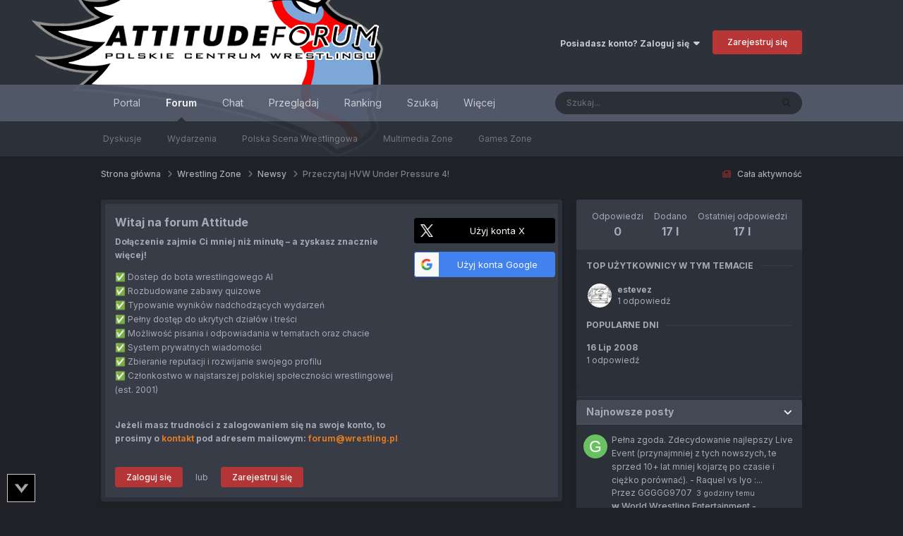

--- FILE ---
content_type: text/html;charset=UTF-8
request_url: https://forum.wrestling.pl/topic/10975-przeczytaj-hvw-under-pressure-4/
body_size: 27127
content:
<!DOCTYPE html>
<html lang="pl-PL" dir="ltr">
	<head>
		<meta charset="utf-8">
        
		<title>Przeczytaj HVW Under Pressure 4! - Newsy - Attitude Wrestling Forum</title>
		
		
		
		

	<meta name="viewport" content="width=device-width, initial-scale=1">


	
	
		<meta property="og:image" content="https://forum.wrestling.pl/uploads/monthly_2023_02/logo_attitude.png.ad35c2c679fd73fcb927be1bc2ff409a.png">
	


	<meta name="twitter:card" content="summary_large_image" />


	
		<meta name="twitter:site" content="@AttitudePL" />
	



	
		
			
				<meta property="og:title" content="Przeczytaj HVW Under Pressure 4!">
			
		
	

	
		
			
				<meta property="og:type" content="website">
			
		
	

	
		
			
				<meta property="og:url" content="https://forum.wrestling.pl/topic/10975-przeczytaj-hvw-under-pressure-4/">
			
		
	

	
		
			
				<meta name="description" content="Lubisz e-fedy? Jeśli tak to napewno wiesz czym jest High Voltage Wrestling. Jeśli natomiast nie wiesz - High Voltage Wrestling to istniejący od marca tego roku e-fed założony przez dwóch nowych w tym &quot;biznesie&quot; bookerów: estewu i Biggmaca_DBC. Niektórzy z was napewno znają ich z prowadzenia Fed F...">
			
		
	

	
		
			
				<meta property="og:description" content="Lubisz e-fedy? Jeśli tak to napewno wiesz czym jest High Voltage Wrestling. Jeśli natomiast nie wiesz - High Voltage Wrestling to istniejący od marca tego roku e-fed założony przez dwóch nowych w tym &quot;biznesie&quot; bookerów: estewu i Biggmaca_DBC. Niektórzy z was napewno znają ich z prowadzenia Fed F...">
			
		
	

	
		
			
				<meta property="og:updated_time" content="2008-07-16T19:17:01Z">
			
		
	

	
		
			
				<meta property="og:site_name" content="Attitude Wrestling Forum">
			
		
	

	
		
			
				<meta property="og:locale" content="pl_PL">
			
		
	


	
		<link rel="canonical" href="https://forum.wrestling.pl/topic/10975-przeczytaj-hvw-under-pressure-4/" />
	

	
		<link as="style" rel="preload" href="https://forum.wrestling.pl/applications/core/interface/ckeditor/ckeditor/skins/moono/editor.css?t=P1PF" />
	

<link rel="alternate" type="application/rss+xml" title="Attitude Forum RSS" href="https://forum.wrestling.pl/rss/1-attitude-forum-rss.xml/" /><link rel="alternate" type="application/rss+xml" title="Polska Scena Wrestlingowa" href="https://forum.wrestling.pl/rss/3-polska-scena-wrestlingowa.xml/" />



<link rel="manifest" href="https://forum.wrestling.pl/manifest.webmanifest/">
<meta name="msapplication-config" content="https://forum.wrestling.pl/browserconfig.xml/">
<meta name="msapplication-starturl" content="/">
<meta name="application-name" content="">
<meta name="apple-mobile-web-app-title" content="">

	<meta name="theme-color" content="#000000">


	<meta name="msapplication-TileColor" content="#000000">





	

	
		
			<link rel="icon" sizes="36x36" href="https://forum.wrestling.pl/uploads/monthly_2025_08/android-chrome-36x36.png?v=1754127513">
		
	

	
		
			<link rel="icon" sizes="48x48" href="https://forum.wrestling.pl/uploads/monthly_2025_08/android-chrome-48x48.png?v=1754127513">
		
	

	
		
			<link rel="icon" sizes="72x72" href="https://forum.wrestling.pl/uploads/monthly_2025_08/android-chrome-72x72.png?v=1754127513">
		
	

	
		
			<link rel="icon" sizes="96x96" href="https://forum.wrestling.pl/uploads/monthly_2025_08/android-chrome-96x96.png?v=1754127513">
		
	

	
		
			<link rel="icon" sizes="144x144" href="https://forum.wrestling.pl/uploads/monthly_2025_08/android-chrome-144x144.png?v=1754127513">
		
	

	
		
			<link rel="icon" sizes="192x192" href="https://forum.wrestling.pl/uploads/monthly_2025_08/android-chrome-192x192.png?v=1754127513">
		
	

	
		
			<link rel="icon" sizes="256x256" href="https://forum.wrestling.pl/uploads/monthly_2025_08/android-chrome-256x256.png?v=1754127513">
		
	

	
		
			<link rel="icon" sizes="384x384" href="https://forum.wrestling.pl/uploads/monthly_2025_08/android-chrome-384x384.png?v=1754127513">
		
	

	
		
			<link rel="icon" sizes="512x512" href="https://forum.wrestling.pl/uploads/monthly_2025_08/android-chrome-512x512.png?v=1754127513">
		
	

	
		
			<meta name="msapplication-square70x70logo" content="https://forum.wrestling.pl/uploads/monthly_2025_08/msapplication-square70x70logo.png?v=1754127513"/>
		
	

	
		
			<meta name="msapplication-TileImage" content="https://forum.wrestling.pl/uploads/monthly_2025_08/msapplication-TileImage.png?v=1754127513"/>
		
	

	
		
			<meta name="msapplication-square150x150logo" content="https://forum.wrestling.pl/uploads/monthly_2025_08/msapplication-square150x150logo.png?v=1754127513"/>
		
	

	
		
			<meta name="msapplication-wide310x150logo" content="https://forum.wrestling.pl/uploads/monthly_2025_08/msapplication-wide310x150logo.png?v=1754127513"/>
		
	

	
		
			<meta name="msapplication-square310x310logo" content="https://forum.wrestling.pl/uploads/monthly_2025_08/msapplication-square310x310logo.png?v=1754127513"/>
		
	

	
		
			
				<link rel="apple-touch-icon" href="https://forum.wrestling.pl/uploads/monthly_2025_08/apple-touch-icon-57x57.png?v=1754127513">
			
		
	

	
		
			
				<link rel="apple-touch-icon" sizes="60x60" href="https://forum.wrestling.pl/uploads/monthly_2025_08/apple-touch-icon-60x60.png?v=1754127513">
			
		
	

	
		
			
				<link rel="apple-touch-icon" sizes="72x72" href="https://forum.wrestling.pl/uploads/monthly_2025_08/apple-touch-icon-72x72.png?v=1754127513">
			
		
	

	
		
			
				<link rel="apple-touch-icon" sizes="76x76" href="https://forum.wrestling.pl/uploads/monthly_2025_08/apple-touch-icon-76x76.png?v=1754127513">
			
		
	

	
		
			
				<link rel="apple-touch-icon" sizes="114x114" href="https://forum.wrestling.pl/uploads/monthly_2025_08/apple-touch-icon-114x114.png?v=1754127513">
			
		
	

	
		
			
				<link rel="apple-touch-icon" sizes="120x120" href="https://forum.wrestling.pl/uploads/monthly_2025_08/apple-touch-icon-120x120.png?v=1754127513">
			
		
	

	
		
			
				<link rel="apple-touch-icon" sizes="144x144" href="https://forum.wrestling.pl/uploads/monthly_2025_08/apple-touch-icon-144x144.png?v=1754127513">
			
		
	

	
		
			
				<link rel="apple-touch-icon" sizes="152x152" href="https://forum.wrestling.pl/uploads/monthly_2025_08/apple-touch-icon-152x152.png?v=1754127513">
			
		
	

	
		
			
				<link rel="apple-touch-icon" sizes="180x180" href="https://forum.wrestling.pl/uploads/monthly_2025_08/apple-touch-icon-180x180.png?v=1754127513">
			
		
	




	<meta name="mobile-web-app-capable" content="yes">
	<meta name="apple-touch-fullscreen" content="yes">
	<meta name="apple-mobile-web-app-capable" content="yes">

	
		
	


<link rel="preload" href="//forum.wrestling.pl/applications/core/interface/font/fontawesome-webfont.woff2?v=4.7.0" as="font" crossorigin="anonymous">
		


	<link rel="preconnect" href="https://fonts.googleapis.com">
	<link rel="preconnect" href="https://fonts.gstatic.com" crossorigin>
	
		<link href="https://fonts.googleapis.com/css2?family=Inter:wght@300;400;500;600;700&display=swap" rel="stylesheet">
	



	<link rel='stylesheet' href='https://forum.wrestling.pl/uploads/css_built_6/341e4a57816af3ba440d891ca87450ff_framework.css?v=c2d287ba7b1766565989' media='all'>

	<link rel='stylesheet' href='https://forum.wrestling.pl/uploads/css_built_6/05e81b71abe4f22d6eb8d1a929494829_responsive.css?v=c2d287ba7b1766565989' media='all'>

	<link rel='stylesheet' href='https://forum.wrestling.pl/uploads/css_built_6/20446cf2d164adcc029377cb04d43d17_flags.css?v=c2d287ba7b1766565989' media='all'>

	<link rel='stylesheet' href='https://forum.wrestling.pl/uploads/css_built_6/1d51b8d06a155de3bd43785d1a5c1831_p_fa_custom.css?v=c2d287ba7b1766565989' media='all'>

	<link rel='stylesheet' href='https://forum.wrestling.pl/uploads/css_built_6/1f07fc93e5a88eb9662aad2ed1b8638f_p_fa_icons.css?v=c2d287ba7b1766565989' media='all'>

	<link rel='stylesheet' href='https://forum.wrestling.pl/uploads/css_built_6/d14a8ad0e72dc9945269c56cd5eee80e_p_fa_messages.css?v=c2d287ba7b1766565989' media='all'>

	<link rel='stylesheet' href='https://forum.wrestling.pl/uploads/css_built_6/362d5bfc7f82414eaac3322418568b58_p_fa_topics.css?v=c2d287ba7b1766565989' media='all'>

	<link rel='stylesheet' href='https://forum.wrestling.pl/uploads/css_built_6/91e40ca6a6f2868db81edf9979fe5d78_p_fa_footer.css?v=c2d287ba7b1766565989' media='all'>

	<link rel='stylesheet' href='https://forum.wrestling.pl/uploads/css_built_6/4e945759126c61888d33f2e28da01fa7_p_fa_help_center.css?v=c2d287ba7b1766565989' media='all'>

	<link rel='stylesheet' href='https://forum.wrestling.pl/uploads/css_built_6/223ae211f0236ea36ac9f7bf920a797a_all.min.css?v=c2d287ba7b1766565989' media='all'>

	<link rel='stylesheet' href='https://forum.wrestling.pl/uploads/css_built_6/29bd99919d9bcfd58c5a255c6957b8a6_convert.css?v=c2d287ba7b1766565989' media='all'>

	<link rel='stylesheet' href='https://forum.wrestling.pl/uploads/css_built_6/49037c9bdbc019a877c9a3ae069caf24_v4-font-face.min.css?v=c2d287ba7b1766565989' media='all'>

	<link rel='stylesheet' href='https://forum.wrestling.pl/uploads/css_built_6/90eb5adf50a8c640f633d47fd7eb1778_core.css?v=c2d287ba7b1766565989' media='all'>

	<link rel='stylesheet' href='https://forum.wrestling.pl/uploads/css_built_6/5a0da001ccc2200dc5625c3f3934497d_core_responsive.css?v=c2d287ba7b1766565989' media='all'>

	<link rel='stylesheet' href='https://forum.wrestling.pl/uploads/css_built_6/6bbf9855af0078bc2a04294f91d97e9d_backgroundpicker.css?v=c2d287ba7b1766565989' media='all'>

	<link rel='stylesheet' href='https://forum.wrestling.pl/uploads/css_built_6/24bd4821c74747f952801a16eb6c868a_main.css?v=c2d287ba7b1766565989' media='all'>

	<link rel='stylesheet' href='https://forum.wrestling.pl/uploads/css_built_6/13136374e1b49ed2a6386fef2a59fb0c_skins.css?v=c2d287ba7b1766565989' media='all'>

	<link rel='stylesheet' href='https://forum.wrestling.pl/uploads/css_built_6/62e269ced0fdab7e30e026f1d30ae516_forums.css?v=c2d287ba7b1766565989' media='all'>

	<link rel='stylesheet' href='https://forum.wrestling.pl/uploads/css_built_6/76e62c573090645fb99a15a363d8620e_forums_responsive.css?v=c2d287ba7b1766565989' media='all'>

	<link rel='stylesheet' href='https://forum.wrestling.pl/uploads/css_built_6/ebdea0c6a7dab6d37900b9190d3ac77b_topics.css?v=c2d287ba7b1766565989' media='all'>

	<link rel='stylesheet' href='https://forum.wrestling.pl/uploads/css_built_6/4d0236b7628bffca87db384f1a17ac05_enhanceduserinfopanel.css?v=c2d287ba7b1766565989' media='all'>

	<link rel='stylesheet' href='https://forum.wrestling.pl/uploads/css_built_6/aa0d3895a07f810ea9ac4b0e03928774_promote.css?v=c2d287ba7b1766565989' media='all'>

	<link rel='stylesheet' href='https://forum.wrestling.pl/uploads/css_built_6/311e677be1fd9bd34c1ccbaf8c789d99_promote_responsive.css?v=c2d287ba7b1766565989' media='all'>





<link rel='stylesheet' href='https://forum.wrestling.pl/uploads/css_built_6/258adbb6e4f3e83cd3b355f84e3fa002_custom.css?v=c2d287ba7b1766565989' media='all'>




		
		

	
	<link rel='shortcut icon' href='https://forum.wrestling.pl/uploads/monthly_2023_02/favicon.ico' type="image/x-icon">

	
<style>

</style></head>
	<body class="ipsApp ipsApp_front ipsJS_none ipsClearfix" data-controller="core.front.core.app"  data-message=""  data-pageapp="forums" data-pagelocation="front" data-pagemodule="forums" data-pagecontroller="topic" data-pageid="10975"   >
		
<div id="extra-attitude-header" class="ipsLayout_container">
	<img id="header-head-logo" src="https://wrestling.pl/gfx/layout/monkey.png" alt="Attitude - Polskie centrum wrestlingu" style="margin-left: -100px;margin-top: -86px;position: absolute;z-index: 1;">
</div>
        

        

		  <a href="#ipsLayout_mainArea" class="ipsHide" title="Przejdź do głównej zawartości tej strony" accesskey="m">Skocz do zawartości</a>
		<div id="ipsLayout_header" class="ipsClearfix">
			





			<header>
				<div class="ipsLayout_container">
					


<a href='https://forum.wrestling.pl/' id='elLogo' accesskey='1'><img src="https://forum.wrestling.pl/uploads/monthly_2023_01/logo_attitude.png.fef5a72f043475b2075155525d3d3c76.png" alt='Attitude Wrestling Forum'></a>

					
						

	<ul id="elUserNav" class="ipsList_inline cSignedOut ipsResponsive_showDesktop">
		
        
		
        
        
            
            <li id="elSignInLink">
                <a href="https://forum.wrestling.pl/login/" data-ipsmenu-closeonclick="false" data-ipsmenu id="elUserSignIn">
                    Posiadasz konto? Zaloguj się  <i class="fa fa-caret-down"></i>
                </a>
                
<div id='elUserSignIn_menu' class='ipsMenu ipsMenu_auto ipsHide'>
	<form accept-charset='utf-8' method='post' action='https://forum.wrestling.pl/login/'>
		<input type="hidden" name="csrfKey" value="53c5a475f28190a92e4dc5333ba3a248">
		<input type="hidden" name="ref" value="aHR0cHM6Ly9mb3J1bS53cmVzdGxpbmcucGwvdG9waWMvMTA5NzUtcHJ6ZWN6eXRhai1odnctdW5kZXItcHJlc3N1cmUtNC8=">
		<div data-role="loginForm">
			
			
			
				<div class='ipsColumns ipsColumns_noSpacing'>
					<div class='ipsColumn ipsColumn_wide' id='elUserSignIn_internal'>
						
<div class="ipsPad ipsForm ipsForm_vertical">
	<h4 class="ipsType_sectionHead">Zaloguj się</h4>
	<br><br>
	<ul class='ipsList_reset'>
		<li class="ipsFieldRow ipsFieldRow_noLabel ipsFieldRow_fullWidth">
			
			
				<input type="text" placeholder="Nazwa użytkownika lub adres email" name="auth" autocomplete="email">
			
		</li>
		<li class="ipsFieldRow ipsFieldRow_noLabel ipsFieldRow_fullWidth">
			<input type="password" placeholder="Hasło" name="password" autocomplete="current-password">
		</li>
		<li class="ipsFieldRow ipsFieldRow_checkbox ipsClearfix">
			<span class="ipsCustomInput">
				<input type="checkbox" name="remember_me" id="remember_me_checkbox" value="1" checked aria-checked="true">
				<span></span>
			</span>
			<div class="ipsFieldRow_content">
				<label class="ipsFieldRow_label" for="remember_me_checkbox">Zapamiętaj mnie</label>
				<span class="ipsFieldRow_desc">Niezalecane na współdzielonych komputerach</span>
			</div>
		</li>
		<li class="ipsFieldRow ipsFieldRow_fullWidth">
			<button type="submit" name="_processLogin" value="usernamepassword" class="ipsButton ipsButton_primary ipsButton_small" id="elSignIn_submit">Zaloguj się</button>
			
				<p class="ipsType_right ipsType_small">
					
						<a href='https://forum.wrestling.pl/lostpassword/' >
					
					Nie pamiętasz hasła?</a>
				</p>
			
		</li>
	</ul>
</div>
					</div>
					<div class='ipsColumn ipsColumn_wide'>
						<div class='ipsPadding' id='elUserSignIn_external'>
							<div class='ipsAreaBackground_light ipsPadding:half'>
								
									<p class='ipsType_reset ipsType_small ipsType_center'><strong>Lub zaloguj się za pomocą jednego ze swoich kont</strong></p>
								
								
									<div class='ipsType_center ipsMargin_top:half'>
										

<button type="submit" name="_processLogin" value="3" class='ipsButton ipsButton_verySmall ipsButton_fullWidth ipsSocial ipsSocial_twitter' style="background-color: #000000">
	
		<span class='ipsSocial_icon'>
			
				<i class='fa fa-twitter'></i>
			
		</span>
		<span class='ipsSocial_text'>Użyj konta X</span>
	
</button>
									</div>
								
									<div class='ipsType_center ipsMargin_top:half'>
										

<button type="submit" name="_processLogin" value="5" class='ipsButton ipsButton_verySmall ipsButton_fullWidth ipsSocial ipsSocial_google' style="background-color: #4285F4">
	
		<span class='ipsSocial_icon'>
			
				<i class='fa fa-google'></i>
			
		</span>
		<span class='ipsSocial_text'>Użyj konta Google</span>
	
</button>
									</div>
								
							</div>
						</div>
					</div>
				</div>
			
		</div>
	</form>
</div>
            </li>
            
        
		
			<li>
				
					<a href="https://forum.wrestling.pl/register/" data-ipsdialog data-ipsdialog-size="narrow" data-ipsdialog-title="Zarejestruj się"  id="elRegisterButton" class="ipsButton ipsButton_normal ipsButton_primary">Zarejestruj się</a>
				
			</li>
		
	</ul>

						
<ul class='ipsMobileHamburger ipsList_reset ipsResponsive_hideDesktop'>
	<li data-ipsDrawer data-ipsDrawer-drawerElem='#elMobileDrawer'>
		<a href='#'>
			
			
				
			
			
			
			<i class='fa fa-navicon'></i>
		</a>
	</li>
</ul>
					
				</div>
			</header>
			

	<nav data-controller='core.front.core.navBar' class=' ipsResponsive_showDesktop'>
		<div class='ipsNavBar_primary ipsLayout_container '>
			<ul data-role="primaryNavBar" class='ipsClearfix'>
				


	
		
		
		<li  id='elNavSecondary_18' data-role="navBarItem" data-navApp="core" data-navExt="CustomItem">
			
			
				<a href="https://wrestling.pl" target='_blank' rel="noopener" data-navItem-id="18" >
					Portal<span class='ipsNavBar_active__identifier'></span>
				</a>
			
			
		</li>
	
	

	
		
		
			
		
		<li class='ipsNavBar_active' data-active id='elNavSecondary_10' data-role="navBarItem" data-navApp="forums" data-navExt="Forums">
			
			
				<a href="https://forum.wrestling.pl"  data-navItem-id="10" data-navDefault>
					Forum<span class='ipsNavBar_active__identifier'></span>
				</a>
			
			
				<ul class='ipsNavBar_secondary ' data-role='secondaryNavBar'>
					


	
		
		
		<li  id='elNavSecondary_20' data-role="navBarItem" data-navApp="core" data-navExt="CustomItem">
			
			
				<a href="https://forum.wrestling.pl/forum/6-dyskusje/"  data-navItem-id="20" >
					Dyskusje<span class='ipsNavBar_active__identifier'></span>
				</a>
			
			
		</li>
	
	

	
		
		
		<li  id='elNavSecondary_21' data-role="navBarItem" data-navApp="core" data-navExt="CustomItem">
			
			
				<a href="https://forum.wrestling.pl/forum/221-wydarzenia/"  data-navItem-id="21" >
					Wydarzenia<span class='ipsNavBar_active__identifier'></span>
				</a>
			
			
		</li>
	
	

	
		
		
		<li  id='elNavSecondary_22' data-role="navBarItem" data-navApp="core" data-navExt="CustomItem">
			
			
				<a href="https://forum.wrestling.pl/forum/95-polish-wrestling-zone/"  data-navItem-id="22" >
					Polska Scena Wrestlingowa<span class='ipsNavBar_active__identifier'></span>
				</a>
			
			
		</li>
	
	

	
		
		
		<li  id='elNavSecondary_24' data-role="navBarItem" data-navApp="core" data-navExt="CustomItem">
			
			
				<a href="https://forum.wrestling.pl/forum/100-multimedia-zone/"  data-navItem-id="24" >
					Multimedia Zone<span class='ipsNavBar_active__identifier'></span>
				</a>
			
			
		</li>
	
	

	
		
		
		<li  id='elNavSecondary_25' data-role="navBarItem" data-navApp="core" data-navExt="CustomItem">
			
			
				<a href="https://forum.wrestling.pl/forum/102-games-zone/"  data-navItem-id="25" >
					Games Zone<span class='ipsNavBar_active__identifier'></span>
				</a>
			
			
		</li>
	
	

					<li class='ipsHide' id='elNavigationMore_10' data-role='navMore'>
						<a href='#' data-ipsMenu data-ipsMenu-appendTo='#elNavigationMore_10' id='elNavigationMore_10_dropdown'>Więcej <i class='fa fa-caret-down'></i></a>
						<ul class='ipsHide ipsMenu ipsMenu_auto' id='elNavigationMore_10_dropdown_menu' data-role='moreDropdown'></ul>
					</li>
				</ul>
			
		</li>
	
	

	
		
		
		<li  id='elNavSecondary_27' data-role="navBarItem" data-navApp="chatbox" data-navExt="Chatbox">
			
			
				<a href="https://forum.wrestling.pl/chatbox/"  data-navItem-id="27" >
					Chat<span class='ipsNavBar_active__identifier'></span>
				</a>
			
			
				<ul class='ipsNavBar_secondary ipsHide' data-role='secondaryNavBar'>
					


	
		
		
		<li  id='elNavSecondary_29' data-role="navBarItem" data-navApp="core" data-navExt="CustomItem">
			
			
				<a href="https://forum.wrestling.pl/chatbox/room/1-shoutbox/"  data-navItem-id="29" >
					ShoutBox<span class='ipsNavBar_active__identifier'></span>
				</a>
			
			
		</li>
	
	

	
		
		
		<li  id='elNavSecondary_30' data-role="navBarItem" data-navApp="core" data-navExt="CustomItem">
			
			
				<a href="https://forum.wrestling.pl/chatbox/room/2-spoilery/"  data-navItem-id="30" >
					Spoilery<span class='ipsNavBar_active__identifier'></span>
				</a>
			
			
		</li>
	
	

	
		
		
		<li  id='elNavSecondary_31' data-role="navBarItem" data-navApp="core" data-navExt="CustomItem">
			
			
				<a href="https://forum.wrestling.pl/chatbox/room/3-media/"  data-navItem-id="31" >
					Media<span class='ipsNavBar_active__identifier'></span>
				</a>
			
			
		</li>
	
	

					<li class='ipsHide' id='elNavigationMore_27' data-role='navMore'>
						<a href='#' data-ipsMenu data-ipsMenu-appendTo='#elNavigationMore_27' id='elNavigationMore_27_dropdown'>Więcej <i class='fa fa-caret-down'></i></a>
						<ul class='ipsHide ipsMenu ipsMenu_auto' id='elNavigationMore_27_dropdown_menu' data-role='moreDropdown'></ul>
					</li>
				</ul>
			
		</li>
	
	

	
		
		
		<li  id='elNavSecondary_1' data-role="navBarItem" data-navApp="core" data-navExt="CustomItem">
			
			
				<a href="https://forum.wrestling.pl"  data-navItem-id="1" >
					Przeglądaj<span class='ipsNavBar_active__identifier'></span>
				</a>
			
			
				<ul class='ipsNavBar_secondary ipsHide' data-role='secondaryNavBar'>
					


	
		
		
		<li  id='elNavSecondary_3' data-role="navBarItem" data-navApp="core" data-navExt="Clubs">
			
			
				<a href="https://forum.wrestling.pl/clubs/"  data-navItem-id="3" >
					Kluby<span class='ipsNavBar_active__identifier'></span>
				</a>
			
			
		</li>
	
	

	
	

	
	

	
	

	
	

					<li class='ipsHide' id='elNavigationMore_1' data-role='navMore'>
						<a href='#' data-ipsMenu data-ipsMenu-appendTo='#elNavigationMore_1' id='elNavigationMore_1_dropdown'>Więcej <i class='fa fa-caret-down'></i></a>
						<ul class='ipsHide ipsMenu ipsMenu_auto' id='elNavigationMore_1_dropdown_menu' data-role='moreDropdown'></ul>
					</li>
				</ul>
			
		</li>
	
	

	
		
		
		<li  id='elNavSecondary_16' data-role="navBarItem" data-navApp="core" data-navExt="Leaderboard">
			
			
				<a href="https://forum.wrestling.pl/leaderboard/"  data-navItem-id="16" >
					Ranking<span class='ipsNavBar_active__identifier'></span>
				</a>
			
			
		</li>
	
	

	
		
		
		<li  id='elNavSecondary_35' data-role="navBarItem" data-navApp="core" data-navExt="Search">
			
			
				<a href="https://forum.wrestling.pl/search/"  data-navItem-id="35" >
					Szukaj<span class='ipsNavBar_active__identifier'></span>
				</a>
			
			
		</li>
	
	

	
		
		
		<li  id='elNavSecondary_19' data-role="navBarItem" data-navApp="core" data-navExt="CustomItem">
			
			
				<a href="https://forum.wrestling.pl/discover/"  data-navItem-id="19" >
					Co nowego?<span class='ipsNavBar_active__identifier'></span>
				</a>
			
			
		</li>
	
	

	
	

				<li class='ipsHide' id='elNavigationMore' data-role='navMore'>
					<a href='#' data-ipsMenu data-ipsMenu-appendTo='#elNavigationMore' id='elNavigationMore_dropdown'>Więcej</a>
					<ul class='ipsNavBar_secondary ipsHide' data-role='secondaryNavBar'>
						<li class='ipsHide' id='elNavigationMore_more' data-role='navMore'>
							<a href='#' data-ipsMenu data-ipsMenu-appendTo='#elNavigationMore_more' id='elNavigationMore_more_dropdown'>Więcej <i class='fa fa-caret-down'></i></a>
							<ul class='ipsHide ipsMenu ipsMenu_auto' id='elNavigationMore_more_dropdown_menu' data-role='moreDropdown'></ul>
						</li>
					</ul>
				</li>
			</ul>
			

	<div id="elSearchWrapper">
		<div id='elSearch' data-controller="core.front.core.quickSearch">
			<form accept-charset='utf-8' action='//forum.wrestling.pl/search/?do=quicksearch' method='post'>
                <input type='search' id='elSearchField' placeholder='Szukaj...' name='q' autocomplete='off' aria-label='Szukaj'>
                <details class='cSearchFilter'>
                    <summary class='cSearchFilter__text'></summary>
                    <ul class='cSearchFilter__menu'>
                        
                        <li><label><input type="radio" name="type" value="all" ><span class='cSearchFilter__menuText'>Wszędzie</span></label></li>
                        
                            
                                <li><label><input type="radio" name="type" value='contextual_{&quot;type&quot;:&quot;forums_topic&quot;,&quot;nodes&quot;:7}' checked><span class='cSearchFilter__menuText'>To forum</span></label></li>
                            
                                <li><label><input type="radio" name="type" value='contextual_{&quot;type&quot;:&quot;forums_topic&quot;,&quot;item&quot;:10975}' checked><span class='cSearchFilter__menuText'>Ten temat</span></label></li>
                            
                        
                        
                            <li><label><input type="radio" name="type" value="forums_topic"><span class='cSearchFilter__menuText'>Tematy</span></label></li>
                        
                            <li><label><input type="radio" name="type" value="calendar_event"><span class='cSearchFilter__menuText'>Wydarzenia</span></label></li>
                        
                    </ul>
                </details>
				<button class='cSearchSubmit' type="submit" aria-label='Szukaj'><i class="fa fa-search"></i></button>
			</form>
		</div>
	</div>

		</div>
	</nav>

			
<ul id='elMobileNav' class='ipsResponsive_hideDesktop' data-controller='core.front.core.mobileNav'>
	
		
			
			
				
				
			
				
					<li id='elMobileBreadcrumb'>
						<a href='https://forum.wrestling.pl/forum/7-newsy/'>
							<span>Newsy</span>
						</a>
					</li>
				
				
			
				
				
			
		
	

    <li class="cChat cUserNav_icon"><a rel="nofollow" href="https://forum.wrestling.pl/chatbox/" title="Czat"><i class="fa fa-weixin" aria-hidden="true"></i></a></li>
	
	
	<li >
		<a data-action="defaultStream" href='https://forum.wrestling.pl/discover/'><i class="fa fa-book" aria-hidden="true"></i></a>
	</li>
 
	

	
		<li>
			<a href='#elNavTheme_menu' id='elNavTheme' data-ipsMenu data-ipsMenu-above><i class='fa fa-palette'></i></a>
			<ul id='elNavTheme_menu' class='ipsMenu ipsMenu_selectable ipsHide'>
			
				<li class='ipsMenu_item'>
					<form action="//forum.wrestling.pl/theme/?csrfKey=53c5a475f28190a92e4dc5333ba3a248" method="post">
					<input type="hidden" name="ref" value="aHR0cHM6Ly9mb3J1bS53cmVzdGxpbmcucGwvdG9waWMvMTA5NzUtcHJ6ZWN6eXRhai1odnctdW5kZXItcHJlc3N1cmUtNC8=">
					<button type='submit' name='id' value='36' class='ipsButton ipsButton_link ipsButton_link_secondary'>Attitude </button>
					</form>
				</li>
			
				<li class='ipsMenu_item'>
					<form action="//forum.wrestling.pl/theme/?csrfKey=53c5a475f28190a92e4dc5333ba3a248" method="post">
					<input type="hidden" name="ref" value="aHR0cHM6Ly9mb3J1bS53cmVzdGxpbmcucGwvdG9waWMvMTA5NzUtcHJ6ZWN6eXRhai1odnctdW5kZXItcHJlc3N1cmUtNC8=">
					<button type='submit' name='id' value='2' class='ipsButton ipsButton_link ipsButton_link_secondary'>Jasny </button>
					</form>
				</li>
			
				<li class='ipsMenu_item'>
					<form action="//forum.wrestling.pl/theme/?csrfKey=53c5a475f28190a92e4dc5333ba3a248" method="post">
					<input type="hidden" name="ref" value="aHR0cHM6Ly9mb3J1bS53cmVzdGxpbmcucGwvdG9waWMvMTA5NzUtcHJ6ZWN6eXRhai1odnctdW5kZXItcHJlc3N1cmUtNC8=">
					<button type='submit' name='id' value='3' class='ipsButton ipsButton_link ipsButton_link_secondary'>Klasyczny </button>
					</form>
				</li>
			
				<li class='ipsMenu_item ipsMenu_itemChecked'>
					<form action="//forum.wrestling.pl/theme/?csrfKey=53c5a475f28190a92e4dc5333ba3a248" method="post">
					<input type="hidden" name="ref" value="aHR0cHM6Ly9mb3J1bS53cmVzdGxpbmcucGwvdG9waWMvMTA5NzUtcHJ6ZWN6eXRhai1odnctdW5kZXItcHJlc3N1cmUtNC8=">
					<button type='submit' name='id' value='6' class='ipsButton ipsButton_link ipsButton_link_secondary'>Ciemny (Domyślny)</button>
					</form>
				</li>
			
				<li class='ipsMenu_item'>
					<form action="//forum.wrestling.pl/theme/?csrfKey=53c5a475f28190a92e4dc5333ba3a248" method="post">
					<input type="hidden" name="ref" value="aHR0cHM6Ly9mb3J1bS53cmVzdGxpbmcucGwvdG9waWMvMTA5NzUtcHJ6ZWN6eXRhai1odnctdW5kZXItcHJlc3N1cmUtNC8=">
					<button type='submit' name='id' value='10' class='ipsButton ipsButton_link ipsButton_link_secondary'>BGZ </button>
					</form>
				</li>
			
				<li class='ipsMenu_item'>
					<form action="//forum.wrestling.pl/theme/?csrfKey=53c5a475f28190a92e4dc5333ba3a248" method="post">
					<input type="hidden" name="ref" value="aHR0cHM6Ly9mb3J1bS53cmVzdGxpbmcucGwvdG9waWMvMTA5NzUtcHJ6ZWN6eXRhai1odnctdW5kZXItcHJlc3N1cmUtNC8=">
					<button type='submit' name='id' value='9' class='ipsButton ipsButton_link ipsButton_link_secondary'>UW </button>
					</form>
				</li>
			
			</ul>
		</li>
	
	
		<li class='ipsJS_show'>
			<a href='https://forum.wrestling.pl/search/'><i class='fa fa-search'></i></a>
		</li>
	
</ul>
		</div>
		<main id="ipsLayout_body" class="ipsLayout_container pcApp-enabled">
			<div id="ipsLayout_contentArea">
				
	
	
		


	
<div id="ipsLayout_contentWrapper">
					
<nav class='ipsBreadcrumb ipsBreadcrumb_top ipsFaded_withHover'>
	

	<ul class='ipsList_inline ipsPos_right'>
		
		<li >
			<a data-action="defaultStream" class='ipsType_light '  href='https://forum.wrestling.pl/discover/'><i class="fa fa-newspaper-o" aria-hidden="true"></i> <span>Cała aktywność</span></a>
		</li>
		
	</ul>

	<ul data-role="breadcrumbList">
		<li>
			<a title="Strona główna" href='https://forum.wrestling.pl/'>
				<span>Strona główna <i class='fa fa-angle-right'></i></span>
			</a>
		</li>
		
		
			<li>
				
					<a href='https://forum.wrestling.pl/forum/94-wrestling-zone/'>
						<span>Wrestling Zone <i class='fa fa-angle-right' aria-hidden="true"></i></span>
					</a>
				
			</li>
		
			<li>
				
					<a href='https://forum.wrestling.pl/forum/7-newsy/'>
						<span>Newsy <i class='fa fa-angle-right' aria-hidden="true"></i></span>
					</a>
				
			</li>
		
			<li>
				
					Przeczytaj HVW Under Pressure 4!
				
			</li>
		
	</ul>
</nav>
					
					<div id="ipsLayout_mainArea">
						
						
						
						

	




	<div class="cWidgetContainer "  data-role="widgetReceiver" data-orientation="horizontal" data-widgetarea="header">
		<ul class="ipsList_reset">
			
				
					
					<li class="ipsWidget ipsWidget_horizontal ipsBox  ipsResponsive_block" data-blockid="app_core_guestSignUp_siwgxtya5"  data-blockconfig="true"  data-blocktitle="Widżet rejestracyjny dla gości" data-blockerrormessage="Ten blok wyświetlany jest jedynie dla gości."  data-controller="core.front.widgets.block" data-pc-app="true">




	<div class='ipsWidget_inner ipsPos_center ipsPad_half'>
		<div class="ipsAreaBackground_light ipsPad">
		    <div class="ipsGrid ipsGrid_collapsePhone">
		        <div class='ipsGrid_span8'>
		            <h2 class="ipsType_sectionHead ipsSpacer_bottom ipsSpacer_half">Witaj na forum Attitude</h2>
		            <div class="ipsType_richText ipsType_contained">
						<p>
	<strong>Dołączenie zajmie Ci mniej niż minutę – a zyskasz znacznie więcej!</strong>
</p>

<p>
	<span class="ipsEmoji">✅</span> Dostep do bota wrestlingowego AI<br>
	<span class="ipsEmoji">✅</span> Rozbudowane zabawy quizowe<br>
	<span class="ipsEmoji">✅</span> Typowanie wyników nadchodzących wydarzeń<br>
	<span class="ipsEmoji">✅</span> Pełny dostęp do ukrytych działów i treści<br>
	<span class="ipsEmoji">✅</span> Możliwość pisania i odpowiadania w tematach oraz chacie<br>
	<span class="ipsEmoji">✅</span> System prywatnych wiadomości<br>
	<span class="ipsEmoji">✅</span> Zbieranie reputacji i rozwijanie swojego profilu<br>
	<span class="ipsEmoji">✅</span> Członkostwo w najstarszej polskiej społeczności wrestlingowej (est. 2001)
</p>

<p>
	<br>
	<strong>Jeżeli masz trudności z zalogowaniem się na swoje konto, to prosimy o <span style="color:#e67e22;">kontakt</span> pod adresem mailowym:</strong><span style="color:#e67e22;"><strong> forum@wrestling.pl</strong></span>
</p>

<p>
	 
</p>

		            </div>
		            
		            
			            <ul class="ipsList_inline">
			                <li>
			                    <a href='https://forum.wrestling.pl/login/' class="ipsButton ipsButton_primary ipsButton_verySmall ipsPos_right">Zaloguj się</a>
			                </li>
			                <li>lub</li>
			                <li>
			                    <a href='https://forum.wrestling.pl/register/' class="ipsButton ipsButton_primary ipsButton_verySmall ipsPos_right">Zarejestruj się</a>
			                </li>
			            </ul>
			        
		        </div>
		        
			        <div class='ipsGrid_span4 cSignInTeaser_right'>
						<form accept-charset='utf-8' method='post' action='https://forum.wrestling.pl/login/' target="_parent">
							<input type="hidden" name="csrfKey" value="53c5a475f28190a92e4dc5333ba3a248">
							<input type="hidden" name="ref" value="aHR0cHM6Ly9mb3J1bS53cmVzdGxpbmcucGwvdG9waWMvMTA5NzUtcHJ6ZWN6eXRhai1odnctdW5kZXItcHJlc3N1cmUtNC8=">
				            
					            <div class='ipsPad_half ipsType_center ipsPos_center'>
					                

<button type="submit" name="_processLogin" value="3" class='ipsButton ipsButton_verySmall ipsButton_fullWidth ipsSocial ipsSocial_twitter' style="background-color: #000000">
	
		<span class='ipsSocial_icon'>
			
				<i class='fa fa-twitter'></i>
			
		</span>
		<span class='ipsSocial_text'>Użyj konta X</span>
	
</button>
					            </div>
				            
					            <div class='ipsPad_half ipsType_center ipsPos_center'>
					                

<button type="submit" name="_processLogin" value="5" class='ipsButton ipsButton_verySmall ipsButton_fullWidth ipsSocial ipsSocial_google' style="background-color: #4285F4">
	
		<span class='ipsSocial_icon'>
			
				<i class='fa fa-google'></i>
			
		</span>
		<span class='ipsSocial_text'>Użyj konta Google</span>
	
</button>
					            </div>
				            
				        </form>
			        </div>
		        
		    </div>
		</div>
	</div>
</li>
				
			
		</ul>
	</div>

						



<div class="ipsPageHeader ipsResponsive_pull ipsBox ipsPadding sm:ipsPadding:half ipsMargin_bottom">
		
	
	<div class="ipsFlex ipsFlex-ai:center ipsFlex-fw:wrap ipsGap:4">
		<div class="ipsFlex-flex:11">
			<h1 class="ipsType_pageTitle ipsContained_container">
				

				
				
					<span class="ipsType_break ipsContained">
						<span>Przeczytaj HVW Under Pressure 4!</span>
					</span>
				
			</h1>

			
			
		</div>
		
	</div>
	<hr class="ipsHr">
	<div class="ipsPageHeader__meta ipsFlex ipsFlex-jc:between ipsFlex-ai:center ipsFlex-fw:wrap ipsGap:3">
		<div class="ipsFlex-flex:11">
			<div class="ipsPhotoPanel ipsPhotoPanel_mini ipsPhotoPanel_notPhone ipsClearfix">
				

	<span class="ipsUserPhoto ipsUserPhoto_mini ">
		<img src="https://forum.wrestling.pl/uploads/monthly_2023_02/Untitled.thumb.jpg.1bb1f8809521cc16631d4a852de2980c.jpg" alt="estevez" loading="lazy">
	</span>

				<div>
					<p class="ipsType_reset ipsType_blendLinks">
						<span class="ipsType_normal">
						
							<strong>Przez 


estevez</strong><br>
							<span class="ipsType_light"><time datetime='2008-07-16T19:17:01Z' title='16.07.2008 19:17' data-short='17 l '>16 Lipca 2008</time> w <a href="https://forum.wrestling.pl/forum/7-newsy/">Newsy</a></span>
						
						</span>
					</p>
				</div>
			</div>
		</div>
		
			<div class="ipsFlex-flex:01 ipsResponsive_hidePhone">
				<div class="ipsShareLinks">
					
						


    <a href='#elShareItem_1030909490_menu' id='elShareItem_1030909490' data-ipsMenu class='ipsShareButton ipsButton ipsButton_verySmall ipsButton_link ipsButton_link--light'>
        <span><i class='fa fa-share-alt'></i></span> &nbsp;Udostępnij
    </a>

    <div class='ipsPadding ipsMenu ipsMenu_normal ipsHide' id='elShareItem_1030909490_menu' data-controller="core.front.core.sharelink">
        
        
        <span data-ipsCopy data-ipsCopy-flashmessage>
            <a href="https://forum.wrestling.pl/topic/10975-przeczytaj-hvw-under-pressure-4/" class="ipsButton ipsButton_light ipsButton_small ipsButton_fullWidth" data-role="copyButton" data-clipboard-text="https://forum.wrestling.pl/topic/10975-przeczytaj-hvw-under-pressure-4/" data-ipstooltip title='Copy Link to Clipboard'><i class="fa fa-clone"></i> https://forum.wrestling.pl/topic/10975-przeczytaj-hvw-under-pressure-4/</a>
        </span>
        <ul class='ipsShareLinks ipsMargin_top:half'>
            
                <li>
<a href="https://x.com/share?url=https%3A%2F%2Fforum.wrestling.pl%2Ftopic%2F10975-przeczytaj-hvw-under-pressure-4%2F" class="cShareLink cShareLink_x" target="_blank" data-role="shareLink" title='Share on X' data-ipsTooltip rel='nofollow noopener'>
    <i class="fa fa-x"></i>
</a></li>
            
                <li>
<a href="https://www.facebook.com/sharer/sharer.php?u=https%3A%2F%2Fforum.wrestling.pl%2Ftopic%2F10975-przeczytaj-hvw-under-pressure-4%2F" class="cShareLink cShareLink_facebook" target="_blank" data-role="shareLink" title='Udostępnij na Facebooku' data-ipsTooltip rel='noopener nofollow'>
	<i class="fa fa-facebook"></i>
</a></li>
            
                <li>
<a href="https://www.reddit.com/submit?url=https%3A%2F%2Fforum.wrestling.pl%2Ftopic%2F10975-przeczytaj-hvw-under-pressure-4%2F&amp;title=Przeczytaj+HVW+Under+Pressure+4%21" rel="nofollow noopener" class="cShareLink cShareLink_reddit" target="_blank" title='Udostępnij w Reddit' data-ipsTooltip>
	<i class="fa fa-reddit"></i>
</a></li>
            
                <li>
<a href="https://www.linkedin.com/shareArticle?mini=true&amp;url=https%3A%2F%2Fforum.wrestling.pl%2Ftopic%2F10975-przeczytaj-hvw-under-pressure-4%2F&amp;title=Przeczytaj+HVW+Under+Pressure+4%21" rel="nofollow noopener" class="cShareLink cShareLink_linkedin" target="_blank" data-role="shareLink" title='Udostępnij w LinkedIn ' data-ipsTooltip>
	<i class="fa fa-linkedin"></i>
</a></li>
            
                <li>
<a href="https://pinterest.com/pin/create/button/?url=https://forum.wrestling.pl/topic/10975-przeczytaj-hvw-under-pressure-4/&amp;media=https://forum.wrestling.pl/uploads/monthly_2023_02/logo_attitude.png.ad35c2c679fd73fcb927be1bc2ff409a.png" class="cShareLink cShareLink_pinterest" rel="nofollow noopener" target="_blank" data-role="shareLink" title='Udostępnij w Pinterest' data-ipsTooltip>
	<i class="fa fa-pinterest"></i>
</a></li>
            
        </ul>
        
            <hr class='ipsHr'>
            <button class='ipsHide ipsButton ipsButton_verySmall ipsButton_light ipsButton_fullWidth ipsMargin_top:half' data-controller='core.front.core.webshare' data-role='webShare' data-webShareTitle='Przeczytaj HVW Under Pressure 4!' data-webShareText='Przeczytaj HVW Under Pressure 4!' data-webShareUrl='https://forum.wrestling.pl/topic/10975-przeczytaj-hvw-under-pressure-4/'>Więcej opcji udostępniania...</button>
        
    </div>

					
					
                    

					



					

<div data-followApp='forums' data-followArea='topic' data-followID='10975' data-controller='core.front.core.followButton'>
	

	<a href='https://forum.wrestling.pl/login/' rel="nofollow" class="ipsFollow ipsPos_middle ipsButton ipsButton_light ipsButton_verySmall ipsButton_disabled" data-role="followButton" data-ipsTooltip title='Zaloguj się, aby obserwować tę zawartość'>
		<span>Obserwujący</span>
		<span class='ipsCommentCount'>0</span>
	</a>

</div>
				</div>
			</div>
					
	</div>
	
	
</div>








<div class="ipsClearfix">
	<ul class="ipsToolList ipsToolList_horizontal ipsClearfix ipsSpacer_both ">
		
			<li class="ipsToolList_primaryAction">
				<span data-controller="forums.front.topic.reply">
					
						<a href="#replyForm" rel="nofollow" class="ipsButton ipsButton_important ipsButton_medium ipsButton_fullWidth" data-action="replyToTopic">Odpowiedz w tym temacie</a>
					
				</span>
			</li>
		
		
			<li class="ipsResponsive_hidePhone">
				
					<a href="https://forum.wrestling.pl/forum/7-newsy/?do=add" rel="nofollow" class="ipsButton ipsButton_link ipsButton_medium ipsButton_fullWidth" title="Rozpocznij nowy temat w tym forum">Dodaj nowy temat</a>
				
			</li>
		
		
	
 </ul>
</div>

<div id="comments" data-controller="core.front.core.commentFeed,forums.front.topic.view, core.front.core.ignoredComments" data-autopoll data-baseurl="https://forum.wrestling.pl/topic/10975-przeczytaj-hvw-under-pressure-4/" data-lastpage data-feedid="topic-10975" class="cTopic ipsClear ipsSpacer_top">
	
			
	

	

<div data-controller='core.front.core.recommendedComments' data-url='https://forum.wrestling.pl/topic/10975-przeczytaj-hvw-under-pressure-4/?recommended=comments' class='ipsRecommendedComments ipsHide'>
	<div data-role="recommendedComments">
		<h2 class='ipsType_sectionHead ipsType_large ipsType_bold ipsMargin_bottom'>Rekomendowane odpowiedzi</h2>
		
	</div>
</div>
	
	<div id="elPostFeed" data-role="commentFeed" data-controller="core.front.core.moderation" >
		<form action="https://forum.wrestling.pl/topic/10975-przeczytaj-hvw-under-pressure-4/?csrfKey=53c5a475f28190a92e4dc5333ba3a248&amp;do=multimodComment" method="post" data-ipspageaction data-role="moderationTools">
			
			
				

					

					
					



<a id="findComment-101324"></a>
<a id="comment-101324"></a>
<article  id="elComment_101324" class="cPost ipsBox ipsResponsive_pull  ipsComment  ipsComment_parent ipsClearfix ipsClear ipsColumns ipsColumns_noSpacing ipsColumns_collapsePhone    ">
	

	

	<div class="cAuthorPane_mobile ipsResponsive_showPhone">
		<div class="cAuthorPane_photo">
			<div class="cAuthorPane_photoWrap">
				

	<span class="ipsUserPhoto ipsUserPhoto_large ">
		<img src="https://forum.wrestling.pl/uploads/monthly_2023_02/Untitled.thumb.jpg.1bb1f8809521cc16631d4a852de2980c.jpg" alt="estevez" loading="lazy">
	</span>

				
				
					<a href="https://forum.wrestling.pl/profile/256-estevez/badges/" rel="nofollow">
						
<img src='https://forum.wrestling.pl/uploads/monthly_2023_01/12_Mentor.svg' loading="lazy" alt="Upper Midcarder" class="cAuthorPane_badge cAuthorPane_badge--rank ipsOutline ipsOutline:2px" data-ipsTooltip title="Tytuł: Upper Midcarder (8/10)">
					</a>
				
			</div>
		</div>
		<div class="cAuthorPane_content">
			<h3 class="ipsType_sectionHead cAuthorPane_author ipsType_break ipsType_blendLinks ipsFlex ipsFlex-ai:center">
				


estevez
			</h3>
			<div class="ipsType_light ipsType_reset">
			    <a href="https://forum.wrestling.pl/topic/10975-przeczytaj-hvw-under-pressure-4/#findComment-101324" rel="nofollow" class="ipsType_blendLinks">Opublikowano <time datetime='2008-07-16T19:17:01Z' title='16.07.2008 19:17' data-short='17 l '>16 Lipca 2008</time></a>
				
			</div>
		</div>
	</div>

	
	
	
	
	
	
	
	
	
	
	
	
	
	
	
	
	<ul class='ipsList_reset ipsType_light ipsPad_half ipsResponsive_showPhone'>
		<hr class='euip_Hr'>
		
			
		
		
			
		
					  
			
		
		
			
		
		
			
		
		
			
				<li class='euip_Border ipsResponsive_hidePhone'>
					<span class='euip_Title'><i class="fa fa" aria-hidden="true"></i> Posty:</span>
					&nbsp;1 692
				</li>
			
		
		
			
		
		
			
				<li class='euip_Border ipsResponsive_hidePhone'>
					<span class='euip_Title'><i class="fa fa" aria-hidden="true"></i> Reputacja:</span>
					&nbsp;

	
		<span title="Reputacja użytkownika" data-ipsTooltip class='ipsRepBadge ipsRepBadge_positive'>
	
			<i class='fa fa-plus-circle'></i> 24
	
		</span>
	

				</li>
			
		
		
			
		
		
			
		
		
			
		
		
			
				
					<li class='euip_Border ipsResponsive_hidePhone'>
						<span class='euip_Title'><i class="fa fa" aria-hidden="true"></i> Dołączył:</span>
						&nbsp;13.04.2005
					</li>
				
			
		
		
			
				
					<li class='euip_Border ipsResponsive_hidePhone'>
						<span class='euip_Title'><i class="fa fa" aria-hidden="true"></i> Status:</span>
						&nbsp;<span style='color:red;font-weight:bold;'>Offline</span>
					</li>
				
			
		
		
			
		
		
			
		
		
			
		
		
			
		
		
			
				
					<li class='euip_Border ipsResponsive_hidePhone'>
						<span class='euip_Title'><i class="fa fa" aria-hidden="true"></i> Urządzenie:</span>
						&nbsp;Android
					</li>
				
			
		
		
			
				
					<li class='euip_Border ipsResponsive_hidePhone'>
						<span class='euip_Title'><i class="fa fa" aria-hidden="true"></i> Styl:</span>
						&nbsp;Ciemny
					</li>
				
			
		

		

		<hr class='euip_Hr'>

	</ul>

	<aside class="ipsComment_author cAuthorPane ipsColumn ipsColumn_medium ipsResponsive_hidePhone app_euip_cAuthorPane">
		<h3 class="ipsType_sectionHead cAuthorPane_author ipsType_blendLinks ipsType_break">
<strong>
  
  


estevez
  
</strong>
			
		</h3>
		<ul class="cAuthorPane_info ipsList_reset">
			<li data-role="photo" class="cAuthorPane_photo">
				<div class="cAuthorPane_photoWrap">
					

	<span class="ipsUserPhoto ipsUserPhoto_large ">
		<img src="https://forum.wrestling.pl/uploads/monthly_2023_02/Untitled.thumb.jpg.1bb1f8809521cc16631d4a852de2980c.jpg" alt="estevez" loading="lazy">
	</span>

					
					
						
<img src='https://forum.wrestling.pl/uploads/monthly_2023_01/12_Mentor.svg' loading="lazy" alt="Upper Midcarder" class="cAuthorPane_badge cAuthorPane_badge--rank ipsOutline ipsOutline:2px" data-ipsTooltip title="Tytuł: Upper Midcarder (8/10)">
					
				</div>
			</li>
			
				

	<li data-role="group">
		Użytkownicy
	</li>






				
			
			
				<li data-role="stats" class="ipsMargin_top ipsResponsive_hideTablet ipsResponsive_hideDesktop ipsResponsive_hidePhone">
					<ul class="ipsList_reset ipsType_light ipsFlex ipsFlex-ai:center ipsFlex-jc:center ipsGap_row:2 cAuthorPane_stats">
						<li>
							
								<i class="fa fa-comment"></i> 1,7 tys.
							
						</li>
						
					</ul>
				</li>
			
			
				

	
	<li data-role='custom-field' class='ipsResponsive_hidePhone ipsType_break'>
		
<strong>Wrestler:</strong> Stone Cold
	</li>
	
	<li data-role='custom-field' class='ipsResponsive_hidePhone ipsType_break'>
		
<strong>Federacja:</strong> AEW
	</li>
	
	<li data-role='custom-field' class='ipsResponsive_hidePhone ipsType_break'>
		
<strong>W temacie od:</strong> 1998
	</li>
	

			
		</ul>
	

	
	
	
	
	
	
	
	
	
	
	
	
	
	
	
	
	<ul class='ipsList_reset'>
		
			
		
		<div class="ipsSpacer_both" data-controller="plugins.toggleUserInfoPanel">
			<div data-infoPanelID="256">
				
					<div class="euip_InfoPanel">
				
				
					
				
				
					
				
							  
					
				
				
					
				
				
					
				
				
					
						<hr class='euip_Hr ipsResponsive_hidePhone'>
						<li class='euip_Border ipsResponsive_hidePhone'>
							<span class='euip_Title'><i class="fa fa" aria-hidden="true"></i> Posty:</span>
							<span class='euip_Content'>1 692</span>
						</li>
						<br class="ipsResponsive_hidePhone"/>
					
				
				
				
				
				
					
						<hr class='euip_Hr ipsResponsive_hidePhone'>
							<li class='euip_Border ipsResponsive_hidePhone'>
								<span class='euip_Title'><i class="fa fa" aria-hidden="true"></i> Reputacja:</span>
								<span class='euip_Content'>

	
		<span title="Reputacja użytkownika" data-ipsTooltip class='ipsRepBadge ipsRepBadge_positive'>
	
			<i class='fa fa-plus-circle'></i> 24
	
		</span>
	
</span>
							</li>
							<br class="ipsResponsive_hidePhone"/>
					
				
				
					
				
				
					
				
				
					
				
				
					
						
							<hr class='euip_Hr ipsResponsive_hidePhone'>
							<li class='euip_Border ipsResponsive_hidePhone'>
								<span class='euip_Title'><i class="fa fa" aria-hidden="true"></i> Dołączył:</span>
								<span class='euip_Content'>13.04.2005</span>
							</li>
							<br class="ipsResponsive_hidePhone"/>
						
					
				
				
					
						
							<hr class='euip_Hr ipsResponsive_hidePhone'>
							<li class='euip_Border ipsResponsive_hidePhone'>
								<span class='euip_Title'><i class="fa fa" aria-hidden="true"></i> Status:</span>
								<span class='euip_Content'><span style='color:red;font-weight:bold;'>Offline</span></span>
							</li>
							<br class="ipsResponsive_hidePhone"/>
						
					
				
				
					
				
				
					
				
				
					
				
				
					
				
				
					
						
							<hr class='euip_Hr ipsResponsive_hidePhone'>
							<li class='euip_Border ipsResponsive_hidePhone'>
								<span class='euip_Title'><i class="fa fa" aria-hidden="true"></i> Urządzenie:</span>
								<span class='euip_Content'>Android</span>
							</li>
							<br class="ipsResponsive_hidePhone"/>
						
					
				
				
					
						
							<hr class='euip_Hr ipsResponsive_hidePhone'>
							<li class='euip_Border ipsResponsive_hidePhone'>
								<span class='euip_Title'><i class="fa fa" aria-hidden="true"></i> Styl:</span>
								<span class='euip_Content'>Ciemny</span>
							</li>
							<br class="ipsResponsive_hidePhone"/>
						
					
				
				
					
						<hr class="euip_Hr">
						<li class='ipsType_break euip_Border'>
							
							<span class="euip_Title"><i class="fa fa-user" aria-hidden="true"></i> Wrestler:</span>
							<span class="euip_Content">Stone Cold</span>
						</li>
						<br/>
					
						<hr class="euip_Hr">
						<li class='ipsType_break euip_Border'>
							
							<span class="euip_Title"><i class="fa fa-user" aria-hidden="true"></i> Federacja:</span>
							<span class="euip_Content">AEW</span>
						</li>
						<br/>
					
						<hr class="euip_Hr">
						<li class='ipsType_break euip_Border'>
							
							<span class="euip_Title"><i class="fa fa-user" aria-hidden="true"></i> W temacie od:</span>
							<span class="euip_Content">1998</span>
						</li>
						<br/>
					
				
				<hr class='euip_Hr'>
					
					
						
					
				
				
				
				
			</div>
		</div>
		</div>
	</ul>
</aside>
	<div class="ipsColumn ipsColumn_fluid ipsMargin:none">
		

<div id="comment-101324_wrap" data-controller="core.front.core.comment" data-commentapp="forums" data-commenttype="forums" data-commentid="101324" data-quotedata="{&quot;userid&quot;:256,&quot;username&quot;:&quot;estevez&quot;,&quot;timestamp&quot;:1216235821,&quot;contentapp&quot;:&quot;forums&quot;,&quot;contenttype&quot;:&quot;forums&quot;,&quot;contentid&quot;:10975,&quot;contentclass&quot;:&quot;forums_Topic&quot;,&quot;contentcommentid&quot;:101324}" class="ipsComment_content ipsType_medium">

	<div class="ipsComment_meta ipsType_light ipsFlex ipsFlex-ai:center ipsFlex-jc:between ipsFlex-fd:row-reverse">
		<div class="ipsType_light ipsType_reset ipsType_blendLinks ipsComment_toolWrap">
			<div class="ipsResponsive_hidePhone ipsComment_badges">
				<ul class="ipsList_reset ipsFlex ipsFlex-jc:end ipsFlex-fw:wrap ipsGap:2 ipsGap_row:1">
					
					
					
					
					
				</ul>
			</div>
			<ul class="ipsList_reset ipsComment_tools">
				<li>
					<a href="#elControls_101324_menu" class="ipsComment_ellipsis" id="elControls_101324" title="Więcej opcji..." data-ipsmenu data-ipsmenu-appendto="#comment-101324_wrap"><i class="fa fa-ellipsis-h"></i></a>
					<ul id="elControls_101324_menu" class="ipsMenu ipsMenu_narrow ipsHide">
						
						
                        
						
						
						
							
								
							
							
							
							
							
							
						
					</ul>
				</li>
				
			</ul>
		</div>

		<div class="ipsType_reset ipsResponsive_hidePhone">
  <a href="https://forum.wrestling.pl/topic/10975-przeczytaj-hvw-under-pressure-4/?do=findComment&amp;comment=101324" rel="nofollow" class="ipsType_blendLinks">Opublikowano <time datetime='2008-07-16T19:17:01Z' title='16.07.2008 19:17' data-short='17 l '>16 Lipca 2008</time></a>
  
  	
  
  <span class="ipsResponsive_hidePhone">
    
	
  </span>		
</div>
	</div>

	

    

	<div class="cPost_contentWrap">
		
		<div data-role="commentContent" class="ipsType_normal ipsType_richText ipsPadding_bottom ipsContained" data-controller="core.front.core.lightboxedImages">
			<p>Lubisz e-fedy? Jeśli tak to napewno wiesz czym jest High Voltage Wrestling. Jeśli natomiast nie wiesz - High Voltage Wrestling to istniejący od marca tego roku e-fed założony przez dwóch nowych w tym "biznesie" bookerów: estewu i Biggmaca_DBC. Niektórzy z was napewno znają ich z prowadzenia Fed Fantasy jakiś czas tem... </p><p> </p><hr /> ... <strong>przeczytaj wiecej na stronie Attitude</strong> : <a href="http://www.attitude.pl/news-przeczytaj-hvw-under-pressure-4.html" rel="external nofollow">http://www.attitude.pl/news-przeczytaj-hvw-under-pressure-4.html</a>

			
		</div>

		
			<div class="ipsItemControls">
				
					
						

	<div data-controller='core.front.core.reaction' class='ipsItemControls_right ipsClearfix '>	
		<div class='ipsReact ipsPos_right'>
			
				
				<div class='ipsReact_blurb ipsHide' data-role='reactionBlurb'>
					
				</div>
			
			
			
		</div>
	</div>

					
				
				<ul class="ipsComment_controls ipsClearfix ipsItemControls_left" data-role="commentControls">
	<li class="ipsButton ipsButton_light ipsButton_verySmall ipsButton_narrow cMultiQuote cMultiQuote">
      

		<span href="#" style='cursor:pointer;' data-ipsTooltip title='Wspomnij użytkownika' data-action="mentionMember" data-member-id="256" data-member-name="estevez" data-member-link="https://forum.wrestling.pl/profile/256-estevez/" data-member-hoverlink="https://forum.wrestling.pl/profile/256-estevez/?do=hovercard">
			<i class='fa fa-at'></i>
		</span>

	</li>

					
						
						
							<li data-ipsquote-editor="topic_comment" data-ipsquote-target="#comment-101324" class="ipsJS_show">
								<button class="ipsButton ipsButton_light ipsButton_verySmall ipsButton_narrow cMultiQuote ipsHide" data-action="multiQuoteComment" data-ipstooltip data-ipsquote-multiquote data-mqid="mq101324" title="Cytat wielokrotny"><i class="fa fa-plus"></i></button>
							</li>
							<li data-ipsquote-editor="topic_comment" data-ipsquote-target="#comment-101324" class="ipsJS_show">
								<a href="#" data-action="quoteComment" data-ipsquote-singlequote>Cytuj</a>
							</li>
						
						
						
												
					
					<li class="ipsHide" data-role="commentLoading">
						<span class="ipsLoading ipsLoading_tiny ipsLoading_noAnim"></span>
					</li>
				




	
		<li class="SOSFollowMemberButton">

<div data-followApp='core' data-followArea='member' data-followID='256'  data-controller='core.front.core.followButton'>
	
		

	
</div></li>
	
</ul>
			</div>
		

		
	</div>

	
    
</div>

	</div>
</article>

					
					
					
						







<div class="ipsBox cTopicOverview cTopicOverview--inline ipsFlex ipsFlex-fd:row md:ipsFlex-fd:row sm:ipsFlex-fd:column ipsMargin_bottom sm:ipsMargin_bottom:half sm:ipsMargin_top:half ipsResponsive_pull ipsResponsive_hideDesktop ipsResponsive_block " data-controller='forums.front.topic.activity'>

	<div class='cTopicOverview__header ipsAreaBackground_light ipsFlex sm:ipsFlex-fw:wrap sm:ipsFlex-jc:center'>
		<ul class='cTopicOverview__stats ipsPadding ipsMargin:none sm:ipsPadding_horizontal:half ipsFlex ipsFlex-flex:10 ipsFlex-jc:around ipsFlex-ai:center'>
			<li class='cTopicOverview__statItem ipsType_center'>
				<span class='cTopicOverview__statTitle ipsType_light ipsTruncate ipsTruncate_line'>Odpowiedzi</span>
				<span class='cTopicOverview__statValue'>0</span>
			</li>
			<li class='cTopicOverview__statItem ipsType_center'>
				<span class='cTopicOverview__statTitle ipsType_light ipsTruncate ipsTruncate_line'>Dodano</span>
				<span class='cTopicOverview__statValue'><time datetime='2008-07-16T19:17:01Z' title='16.07.2008 19:17' data-short='17 l '>17 l </time></span>
			</li>
			<li class='cTopicOverview__statItem ipsType_center'>
				<span class='cTopicOverview__statTitle ipsType_light ipsTruncate ipsTruncate_line'>Ostatniej odpowiedzi</span>
				<span class='cTopicOverview__statValue'><time datetime='2008-07-16T19:17:01Z' title='16.07.2008 19:17' data-short='17 l '>17 l </time></span>
			</li>
		</ul>
		<a href='#' data-action='toggleOverview' class='cTopicOverview__toggle cTopicOverview__toggle--inline ipsType_large ipsType_light ipsPad ipsFlex ipsFlex-ai:center ipsFlex-jc:center'><i class='fa fa-chevron-down'></i></a>
	</div>
	
		<div class='cTopicOverview__preview ipsFlex-flex:10' data-role="preview">
			<div class='cTopicOverview__previewInner ipsPadding_vertical ipsPadding_horizontal ipsResponsive_hidePhone ipsFlex ipsFlex-fd:row'>
				
					<div class='cTopicOverview__section--users ipsFlex-flex:00'>
						<h4 class='ipsType_reset cTopicOverview__sectionTitle ipsType_dark ipsType_uppercase ipsType_noBreak'>Top użytkownicy w tym temacie</h4>
						<ul class='cTopicOverview__dataList ipsMargin:none ipsPadding:none ipsList_style:none ipsFlex ipsFlex-jc:between ipsFlex-ai:center'>
							
								<li class="cTopicOverview__dataItem ipsMargin_right ipsFlex ipsFlex-jc:start ipsFlex-ai:center">
									

	<span class="ipsUserPhoto ipsUserPhoto_tiny ">
		<img src="https://forum.wrestling.pl/uploads/monthly_2023_02/Untitled.thumb.jpg.1bb1f8809521cc16631d4a852de2980c.jpg" alt="estevez" loading="lazy">
	</span>

									<p class='ipsMargin:none ipsPadding_left:half ipsPadding_right ipsType_right'>1</p>
								</li>
							
						</ul>
					</div>
				
				
					<div class='cTopicOverview__section--popularDays ipsFlex-flex:00 ipsPadding_left ipsPadding_left:double'>
						<h4 class='ipsType_reset cTopicOverview__sectionTitle ipsType_dark ipsType_uppercase ipsType_noBreak'>Popularne dni</h4>
						<ul class='cTopicOverview__dataList ipsMargin:none ipsPadding:none ipsList_style:none ipsFlex ipsFlex-jc:between ipsFlex-ai:center'>
							
								<li class='ipsFlex-flex:10'>
									<a href="https://forum.wrestling.pl/topic/10975-przeczytaj-hvw-under-pressure-4/#findComment-101324" rel="nofollow" class='cTopicOverview__dataItem ipsMargin_right ipsType_blendLinks ipsFlex ipsFlex-jc:between ipsFlex-ai:center'>
										<p class='ipsMargin:none'>16 Lip</p>
										<p class='ipsMargin:none ipsMargin_horizontal ipsType_light'>1</p>
									</a>
								</li>
							
						</ul>
					</div>
				
			</div>
		</div>
	
	
	<div class='cTopicOverview__body ipsPadding ipsHide ipsFlex ipsFlex-flex:11 ipsFlex-fd:column' data-role="overview">
		
			<div class='cTopicOverview__section--users ipsMargin_bottom'>
				<h4 class='ipsType_reset cTopicOverview__sectionTitle ipsType_withHr ipsType_dark ipsType_uppercase ipsMargin_bottom'>Top użytkownicy w tym temacie</h4>
				<ul class='cTopicOverview__dataList ipsList_reset ipsFlex ipsFlex-jc:start ipsFlex-ai:center ipsFlex-fw:wrap ipsGap:8 ipsGap_row:5'>
					
						<li class="cTopicOverview__dataItem cTopicOverview__dataItem--split ipsFlex ipsFlex-jc:start ipsFlex-ai:center ipsFlex-flex:11">
							

	<span class="ipsUserPhoto ipsUserPhoto_tiny ">
		<img src="https://forum.wrestling.pl/uploads/monthly_2023_02/Untitled.thumb.jpg.1bb1f8809521cc16631d4a852de2980c.jpg" alt="estevez" loading="lazy">
	</span>

							<p class='ipsMargin:none ipsMargin_left:half cTopicOverview__dataItemInner ipsType_left'>
								<strong class='ipsTruncate ipsTruncate_line'><a href='https://forum.wrestling.pl/profile/256-estevez/' class='ipsType_blendLinks'>estevez</a></strong>
								<span class='ipsType_light'>1 odpowiedź</span>
							</p>
						</li>
					
				</ul>
			</div>
		
		
			<div class='cTopicOverview__section--popularDays ipsMargin_bottom'>
				<h4 class='ipsType_reset cTopicOverview__sectionTitle ipsType_withHr ipsType_dark ipsType_uppercase ipsMargin_top:half ipsMargin_bottom'>Popularne dni</h4>
				<ul class='cTopicOverview__dataList ipsList_reset ipsFlex ipsFlex-jc:start ipsFlex-ai:center ipsFlex-fw:wrap ipsGap:8 ipsGap_row:5'>
					
						<li class='ipsFlex-flex:10'>
							<a href="https://forum.wrestling.pl/topic/10975-przeczytaj-hvw-under-pressure-4/#findComment-101324" rel="nofollow" class='cTopicOverview__dataItem ipsType_blendLinks'>
								<p class='ipsMargin:none ipsType_bold'>16 Lip 2008</p>
								<p class='ipsMargin:none ipsType_light'>1 odpowiedź</p>
							</a>
						</li>
					
				</ul>
			</div>
		
		
		
	</div>
	
		<a href='#' data-action='toggleOverview' class='cTopicOverview__toggle cTopicOverview__toggle--afterStats ipsType_large ipsType_light ipsPad ipsFlex ipsFlex-ai:center ipsFlex-jc:center'><i class='fa fa-chevron-down'></i></a>
	
	

</div>



					
				
			
			
<input type="hidden" name="csrfKey" value="53c5a475f28190a92e4dc5333ba3a248" />


		</form>
	</div>

	
	
	
	
	
		<a id="replyForm"></a>
	<div data-role="replyArea" class="cTopicPostArea ipsBox ipsResponsive_pull ipsPadding  ipsSpacer_top" >
			
				
				

	
		<div class='ipsPadding_bottom ipsBorder_bottom ipsMargin_bottom cGuestTeaser'>
			<h2 class='ipsType_pageTitle'>Dołącz do dyskusji</h2>
			<p class='ipsType_normal ipsType_reset'>
	
				
					Możesz dodać zawartość już teraz a zarejestrować się później.
				
				Jeśli posiadasz już konto, <a href='https://forum.wrestling.pl/index.php?app=core&module=system&controller=login' data-ipsDialog data-ipsDialog-size='medium' data-ipsDialog-title='Zaloguj się'>zaloguj się</a> aby dodać zawartość za jego pomocą.
				
			</p>
	
		</div>
	


<form accept-charset='utf-8' class="ipsForm ipsForm_vertical" action="https://forum.wrestling.pl/topic/10975-przeczytaj-hvw-under-pressure-4/" method="post" enctype="multipart/form-data">
	<input type="hidden" name="commentform_10975_submitted" value="1">
	
		<input type="hidden" name="csrfKey" value="53c5a475f28190a92e4dc5333ba3a248">
	
		<input type="hidden" name="_contentReply" value="1">
	
		<input type="hidden" name="captcha_field" value="1">
	
	
		<input type="hidden" name="MAX_FILE_SIZE" value="2147483648">
		<input type="hidden" name="plupload" value="06b4b3fdee9011755ccb5d162ca3a7f6">
	
	<div class='ipsComposeArea ipsComposeArea_withPhoto ipsClearfix ipsContained'>
		<div data-role='whosTyping' class='ipsHide ipsMargin_bottom'></div>
		<div class='ipsPos_left ipsResponsive_hidePhone ipsResponsive_block'>

	<span class="ipsUserPhoto ipsUserPhoto_small ">
		<img src="https://forum.wrestling.pl/uploads/set_resources_6/84c1e40ea0e759e3f1505eb1788ddf3c_default_photo.png" alt="Gość" loading="lazy">
	</span>
</div>
		<div class='ipsComposeArea_editor'>
			
				
					
				
					
						<ul class='ipsForm ipsForm_horizontal ipsMargin_bottom:half' data-ipsEditor-toolList>
							<li class='ipsFieldRow ipsFieldRow_fullWidth'>
								


	<input
		type="email"
		name="guest_email"
        
		id="elInput_guest_email"
		aria-required='true'
		
		
		
		placeholder='Wprowadź swój adres email (nie zostanie on udostępniony innym użytkownikom)'
		
		autocomplete="email"
	>
	
	
	

								
							</li>
						</ul>
					
				
					
				
			
			
				
					
						
							
						
						

<div class='ipsType_normal ipsType_richText ipsType_break' data-ipsEditor data-ipsEditor-controller="https://forum.wrestling.pl/index.php?app=core&amp;module=system&amp;controller=editor" data-ipsEditor-minimized  data-ipsEditor-toolbars='{&quot;desktop&quot;:[{&quot;name&quot;:&quot;row1&quot;,&quot;items&quot;:[&quot;FontSize&quot;,&quot;Bold&quot;,&quot;Italic&quot;,&quot;Underline&quot;,&quot;Strike&quot;,&quot;TextColor&quot;,&quot;BGColor&quot;,&quot;-&quot;,&quot;ipsLink&quot;,&quot;Ipsquote&quot;,&quot;-&quot;,&quot;BulletedList&quot;,&quot;NumberedList&quot;,&quot;Indent&quot;,&quot;-&quot;,&quot;JustifyLeft&quot;,&quot;JustifyCenter&quot;,&quot;JustifyRight&quot;,&quot;JustifyBlock&quot;,&quot;-&quot;,&quot;ipsPreview&quot;,&quot;ipsgiphy&quot;,&quot;Ipsspoiler&quot;,&quot;ipsCode&quot;,&quot;ipspage&quot;,&quot;ipsstockreplies&quot;,&quot;ipsEmoticon&quot;,&quot;-&quot;]},&quot;\/&quot;],&quot;tablet&quot;:[{&quot;name&quot;:&quot;row1&quot;,&quot;items&quot;:[&quot;FontSize&quot;,&quot;Bold&quot;,&quot;Italic&quot;,&quot;Underline&quot;,&quot;TextColor&quot;,&quot;BGColor&quot;,&quot;-&quot;,&quot;ipsLink&quot;,&quot;Ipsquote&quot;,&quot;-&quot;,&quot;BulletedList&quot;,&quot;NumberedList&quot;,&quot;-&quot;,&quot;JustifyLeft&quot;,&quot;JustifyCenter&quot;,&quot;JustifyRight&quot;,&quot;JustifyBlock&quot;,&quot;-&quot;,&quot;ipsPreview&quot;,&quot;ipsgiphy&quot;,&quot;Ipsspoiler&quot;,&quot;ipsEmoticon&quot;]},&quot;\/&quot;],&quot;phone&quot;:[{&quot;name&quot;:&quot;row1&quot;,&quot;items&quot;:[&quot;Bold&quot;,&quot;Italic&quot;,&quot;Underline&quot;,&quot;Strike&quot;,&quot;TextColor&quot;,&quot;BGColor&quot;,&quot;-&quot;,&quot;ipsLink&quot;,&quot;Ipsquote&quot;,&quot;-&quot;,&quot;BulletedList&quot;,&quot;NumberedList&quot;,&quot;Indent&quot;,&quot;-&quot;,&quot;JustifyLeft&quot;,&quot;JustifyCenter&quot;,&quot;JustifyRight&quot;,&quot;JustifyBlock&quot;,&quot;-&quot;,&quot;ipsPreview&quot;,&quot;Ipsspoiler&quot;,&quot;ipsgiphy&quot;,&quot;ipsEmoticon&quot;,&quot;-&quot;]},&quot;\/&quot;]}' data-ipsEditor-extraPlugins='' data-ipsEditor-postKey="f737c7da2f4fbcf15fa897b935c1aaf5" data-ipsEditor-autoSaveKey="reply-forums/forums-10975"  data-ipsEditor-skin="moono" data-ipsEditor-name="topic_comment_10975" data-ipsEditor-pasteBehaviour='force'  data-ipsEditor-ipsPlugins="ipsautolink,ipsautosave,ipsctrlenter,ipscode,ipscontextmenu,ipsemoticon,ipsimage,ipslink,ipsmentions,ipspage,ipspaste,ipsquote,ipsspoiler,ipsautogrow,ipssource,removeformat,ipsgiphy,ipspreview" data-ipsEditor-contentClass='IPS\forums\Topic' data-ipsEditor-contentId='10975'>
    <div data-role='editorComposer'>
		<noscript>
			<textarea name="topic_comment_10975_noscript" rows="15"></textarea>
		</noscript>
		<div class="ipsHide norewrite" data-role="mainEditorArea">
			<textarea name="topic_comment_10975" data-role='contentEditor' class="ipsHide" tabindex='1'></textarea>
		</div>
		
			<div class='ipsComposeArea_dummy ipsJS_show' tabindex='1'><i class='fa fa-comment-o'></i> Dodaj odpowiedź do tematu...</div>
		
		<div class="ipsHide ipsComposeArea_editorPaste" data-role="pasteMessage">
			<p class='ipsType_reset ipsPad_half'>
				
					<a class="ipsPos_right ipsType_normal ipsCursor_pointer ipsComposeArea_editorPasteSwitch" data-action="removePasteFormatting" title='Bez formatowania' data-ipsTooltip>&times;</a>
					<i class="fa fa-info-circle"></i>&nbsp; Wklejono zawartość z formatowaniem. &nbsp;&nbsp;<a class='ipsCursor_pointer' data-action="keepPasteFormatting">Przywróć formatowanie</a>
				
			</p>
		</div>
		<div class="ipsHide ipsComposeArea_editorPaste" data-role="emoticonMessage">
			<p class='ipsType_reset ipsPad_half'>
				<i class="fa fa-info-circle"></i>&nbsp; Dozwolonych jest tylko 75 emoji.
			</p>
		</div>
		<div class="ipsHide ipsComposeArea_editorPaste" data-role="embedMessage">
			<p class='ipsType_reset ipsPad_half'>
				<a class="ipsPos_right ipsType_normal ipsCursor_pointer ipsComposeArea_editorPasteSwitch" data-action="keepEmbeddedMedia" title='Zachowaj osadzoną zawartość' data-ipsTooltip>&times;</a>
				<i class="fa fa-info-circle"></i>&nbsp; Odnośnik został automatycznie osadzony. &nbsp;&nbsp;<a class='ipsCursor_pointer' data-action="removeEmbeddedMedia">Przywróć wyświetlanie jako odnośnik</a>
			</p>
		</div>
		<div class="ipsHide ipsComposeArea_editorPaste" data-role="embedFailMessage">
			<p class='ipsType_reset ipsPad_half'>
			</p>
		</div>
		<div class="ipsHide ipsComposeArea_editorPaste" data-role="autoSaveRestoreMessage">
			<p class='ipsType_reset ipsPad_half'>
				<a class="ipsPos_right ipsType_normal ipsCursor_pointer ipsComposeArea_editorPasteSwitch" data-action="keepRestoredContents" title='Zachowaj przywróconą zawartość' data-ipsTooltip>&times;</a>
				<i class="fa fa-info-circle"></i>&nbsp; Przywrócono poprzednią zawartość. &nbsp;&nbsp;<a class='ipsCursor_pointer' data-action="clearEditorContents">Wyczyść edytor</a>
			</p>
		</div>
		<div class="ipsHide ipsComposeArea_editorPaste" data-role="imageMessage">
			<p class='ipsType_reset ipsPad_half'>
				<a class="ipsPos_right ipsType_normal ipsCursor_pointer ipsComposeArea_editorPasteSwitch" data-action="removeImageMessage">&times;</a>
				<i class="fa fa-info-circle"></i>&nbsp; Nie możesz bezpośrednio wkleić grafiki. Dodaj lub załącz grafiki z adresu URL.
			</p>
		</div>
		
	<div data-ipsEditor-toolList class="ipsAreaBackground_light ipsClearfix">
		<div data-role='attachmentArea'>
			<div class="ipsComposeArea_dropZone ipsComposeArea_dropZoneSmall ipsClearfix ipsClearfix" id='elEditorDrop_topic_comment_10975'>
				<div>
					<ul class='ipsList_inline ipsClearfix'>
						
						
						<div>
							<ul class='ipsList_inline ipsClearfix'>
								<li class='ipsPos_right'>
									<a class="ipsButton ipsButton_veryLight ipsButton_verySmall" href='#' data-ipsDialog data-ipsDialog-forceReload data-ipsDialog-title='Wstaw grafikę z URL' data-ipsDialog-url="https://forum.wrestling.pl/index.php?app=core&amp;module=system&amp;controller=editor&amp;do=link&amp;image=1&amp;postKey=f737c7da2f4fbcf15fa897b935c1aaf5&amp;editorId=topic_comment_10975&amp;csrfKey=53c5a475f28190a92e4dc5333ba3a248">Wstaw grafikę z URL</a>
								</li>
							</ul>
						</div>
						
					</ul>
				</div>
			</div>		
		</div>
	</div>
	</div>
	<div data-role='editorPreview' class='ipsHide'>
		<div class='ipsAreaBackground_light ipsPad_half' data-role='previewToolbar'>
			<a href='#' class='ipsPos_right' data-action='closePreview' title='Powróć do trybu edycji' data-ipsTooltip>&times;</a>
			<ul class='ipsButton_split'>
				<li data-action='resizePreview' data-size='desktop'><a href='#' title='Widok na pulpicie (przybliżona wielkość)' data-ipsTooltip class='ipsButton ipsButton_verySmall ipsButton_primary'>Komputer</a></li>
				<li data-action='resizePreview' data-size='tablet'><a href='#' title='Widok na tablecie (przybliżona wielkość)' data-ipsTooltip class='ipsButton ipsButton_verySmall ipsButton_light'>Tablet</a></li>
				<li data-action='resizePreview' data-size='phone'><a href='#' title='Widok na telefonie (przybliżona wielkość)' data-ipsTooltip class='ipsButton ipsButton_verySmall ipsButton_light'>Smartfon</a></li>
			</ul>
		</div>
		<div data-role='previewContainer' class='ipsAreaBackground ipsType_center'></div>
	</div>
</div>
						
					
				
					
				
					
				
			
			<ul class='ipsToolList ipsToolList_horizontal ipsClear ipsClearfix ipsJS_hide' data-ipsEditor-toolList>
				
					
						
					
						
					
						
							<li class='ipsPos_left ipsResponsive_noFloat  ipsType_medium ipsType_light'>
								
<div data-ipsCaptcha data-ipsCaptcha-service='hcaptcha' data-ipsCaptcha-key="136cb1ee-79b4-4538-85de-cd90149a804c">
	<div class="h-captcha" data-sitekey="136cb1ee-79b4-4538-85de-cd90149a804c"></div>
</div>

								
							</li>
						
					
				
				
					<li>

	<button type="submit" class="ipsButton ipsButton_primary" tabindex="2" accesskey="s"  role="button">Dodaj odpowiedź</button>
</li>
				
			</ul>
		</div>
	</div>
</form>
			
		</div>
	

	
		<div class="ipsBox ipsPadding ipsResponsive_pull ipsResponsive_showPhone ipsMargin_top">
			<div class="ipsShareLinks">
				
					


    <a href='#elShareItem_422274405_menu' id='elShareItem_422274405' data-ipsMenu class='ipsShareButton ipsButton ipsButton_verySmall ipsButton_light '>
        <span><i class='fa fa-share-alt'></i></span> &nbsp;Udostępnij
    </a>

    <div class='ipsPadding ipsMenu ipsMenu_normal ipsHide' id='elShareItem_422274405_menu' data-controller="core.front.core.sharelink">
        
        
        <span data-ipsCopy data-ipsCopy-flashmessage>
            <a href="https://forum.wrestling.pl/topic/10975-przeczytaj-hvw-under-pressure-4/" class="ipsButton ipsButton_light ipsButton_small ipsButton_fullWidth" data-role="copyButton" data-clipboard-text="https://forum.wrestling.pl/topic/10975-przeczytaj-hvw-under-pressure-4/" data-ipstooltip title='Copy Link to Clipboard'><i class="fa fa-clone"></i> https://forum.wrestling.pl/topic/10975-przeczytaj-hvw-under-pressure-4/</a>
        </span>
        <ul class='ipsShareLinks ipsMargin_top:half'>
            
                <li>
<a href="https://x.com/share?url=https%3A%2F%2Fforum.wrestling.pl%2Ftopic%2F10975-przeczytaj-hvw-under-pressure-4%2F" class="cShareLink cShareLink_x" target="_blank" data-role="shareLink" title='Share on X' data-ipsTooltip rel='nofollow noopener'>
    <i class="fa fa-x"></i>
</a></li>
            
                <li>
<a href="https://www.facebook.com/sharer/sharer.php?u=https%3A%2F%2Fforum.wrestling.pl%2Ftopic%2F10975-przeczytaj-hvw-under-pressure-4%2F" class="cShareLink cShareLink_facebook" target="_blank" data-role="shareLink" title='Udostępnij na Facebooku' data-ipsTooltip rel='noopener nofollow'>
	<i class="fa fa-facebook"></i>
</a></li>
            
                <li>
<a href="https://www.reddit.com/submit?url=https%3A%2F%2Fforum.wrestling.pl%2Ftopic%2F10975-przeczytaj-hvw-under-pressure-4%2F&amp;title=Przeczytaj+HVW+Under+Pressure+4%21" rel="nofollow noopener" class="cShareLink cShareLink_reddit" target="_blank" title='Udostępnij w Reddit' data-ipsTooltip>
	<i class="fa fa-reddit"></i>
</a></li>
            
                <li>
<a href="https://www.linkedin.com/shareArticle?mini=true&amp;url=https%3A%2F%2Fforum.wrestling.pl%2Ftopic%2F10975-przeczytaj-hvw-under-pressure-4%2F&amp;title=Przeczytaj+HVW+Under+Pressure+4%21" rel="nofollow noopener" class="cShareLink cShareLink_linkedin" target="_blank" data-role="shareLink" title='Udostępnij w LinkedIn ' data-ipsTooltip>
	<i class="fa fa-linkedin"></i>
</a></li>
            
                <li>
<a href="https://pinterest.com/pin/create/button/?url=https://forum.wrestling.pl/topic/10975-przeczytaj-hvw-under-pressure-4/&amp;media=https://forum.wrestling.pl/uploads/monthly_2023_02/logo_attitude.png.ad35c2c679fd73fcb927be1bc2ff409a.png" class="cShareLink cShareLink_pinterest" rel="nofollow noopener" target="_blank" data-role="shareLink" title='Udostępnij w Pinterest' data-ipsTooltip>
	<i class="fa fa-pinterest"></i>
</a></li>
            
        </ul>
        
            <hr class='ipsHr'>
            <button class='ipsHide ipsButton ipsButton_verySmall ipsButton_light ipsButton_fullWidth ipsMargin_top:half' data-controller='core.front.core.webshare' data-role='webShare' data-webShareTitle='Przeczytaj HVW Under Pressure 4!' data-webShareText='Przeczytaj HVW Under Pressure 4!' data-webShareUrl='https://forum.wrestling.pl/topic/10975-przeczytaj-hvw-under-pressure-4/'>Więcej opcji udostępniania...</button>
        
    </div>

				
				
                

                

<div data-followApp='forums' data-followArea='topic' data-followID='10975' data-controller='core.front.core.followButton'>
	

	<a href='https://forum.wrestling.pl/login/' rel="nofollow" class="ipsFollow ipsPos_middle ipsButton ipsButton_light ipsButton_verySmall ipsButton_disabled" data-role="followButton" data-ipsTooltip title='Zaloguj się, aby obserwować tę zawartość'>
		<span>Obserwujący</span>
		<span class='ipsCommentCount'>0</span>
	</a>

</div>
				
			</div>
		</div>
	
</div>



<div class="ipsPager ipsSpacer_top">
	<div class="ipsPager_prev">
		
			<a href="https://forum.wrestling.pl/forum/7-newsy/" title="Przejdź do Newsy" rel="parent">
				<span class="ipsPager_type">Tematy</span>
			</a>
		
	</div>
	
</div>


						


	<div class="cWidgetContainer "  data-role="widgetReceiver" data-orientation="horizontal" data-widgetarea="footer">
		<ul class="ipsList_reset">
			
				
					
					<li class="ipsWidget ipsWidget_horizontal ipsBox  ipsWidgetHide ipsHide ipsResponsive_block" data-blockid="app_core_relatedContent_wzmmerssa"  data-blockconfig="true"  data-blocktitle="Podobna zawartość" data-blockerrormessage="Ten blok nie może zostać wyświetlony. Może być to spowodowane tym, że trzeba go najpierw skonfigurować lub nie może zostać wyświetlony na tej określonej stronie lub zostanie wyświetlony po przeładowaniu strony."  data-controller="core.front.widgets.block" data-pc-app="true"></li>
				
					
					<li class="ipsWidget ipsWidget_horizontal ipsBox  ipsResponsive_block" data-blockid="app_core_promoted_heue3f10q"  data-blockconfig="true"  data-blocktitle="Polecana zawartość" data-blockerrormessage="Ten blok nie może zostać wyświetlony. Może być to spowodowane tym, że trzeba go najpierw skonfigurować lub nie może zostać wyświetlony na tej określonej stronie lub zostanie wyświetlony po przeładowaniu strony."  data-controller="core.front.widgets.block" data-pc-app="true">

<h3 class='ipsType_reset ipsWidget_title'>Polecana zawartość</h3>
<div class='ipsPad ipsWidget_inner'>
	
		<div class='ipsCarousel ipsClearfix cPromotedWidget_horizontal' data-ipsCarousel>
			<div class='ipsCarousel_inner'>
	
		<ul class='ipsList_reset ' data-role='carouselItems'>
		
			
			
			<li class='cPromoted cPromotedWidgetItem ipsBox ipsBox--child ipsCarousel_item' data-ipsLazyLoad>
				
					
					<a href='https://forum.wrestling.pl/topic/84010-wwe-royal-rumble-2026/' class='ipsAreaBackground_dark cPromotedHeader' data-background-src='https://forum.wrestling.pl/uploads/monthly_2025_12/carte-wwe-royal-rumble-2026.jpg.3b05d764a4036f151d4f6cd0f8207193.jpg'>
						<img src='//forum.wrestling.pl/applications/core/interface/js/spacer.png' data-src='https://forum.wrestling.pl/uploads/monthly_2025_12/carte-wwe-royal-rumble-2026.jpg.3b05d764a4036f151d4f6cd0f8207193.jpg' class='ipsHide' alt="WWE Royal Rumble 2026">
					</a>
				
				
				<div class='ipsPad cPromotedWidgetItem_content'>
					<h2 class='ipsType_reset ipsType_large ipsType_blendLinks ipsType_break cPromotedTitle'>
						<a href="https://forum.wrestling.pl/topic/84010-wwe-royal-rumble-2026/">WWE Royal Rumble 2026</a>
					</h2>
					<p class='ipsType_reset ipsType_light ipsType_medium ipsType_blendLinks'>
						


<span class="grupa_2">KyRenLo</span> opublikował(a) temat w <a href="https://forum.wrestling.pl/forum/221-wydarzenia/">Wydarzenia</a>, <time datetime='2025-12-08T16:29:16Z' title='08.12.2025 16:29' data-short='8 Gru'>8 Grudnia 2025</time>
					</p>
					<div class='cPromotedWidgetItem_contentInner'>
						
							<div class="ipsType_richText ipsType_medium ipsSpacer_both ipsSpacer_half" data-ipsTruncate data-ipsTruncate-type='remove' data-ipsTruncate-size='4 lines'>Dyskusja WWE Royal Rumble 2026</div>
						
						
						
							<ul class='ipsList_inline ipsType_light ipsSpacer_bottom'>
								
								<li>

<div class='ipsReactOverview ipsReactOverview--reactions '>
	
		
			
			<ul>
				
					
					<li>
						
							<span data-ipsTooltip title="Dzięki">
						
								<img src='https://forum.wrestling.pl/uploads/reactions/react_thanks.png' alt="Dzięki" loading="lazy">
						
							</span>
						
					</li>
				
			</ul>
		
		
	
</div></li>
								
								
								
									<li><i class='fa fa-comment'></i> 18 odpowiedzi</li>
								
							</ul>
						
					</div>

					<div class='ipsPhotoPanel ipsPhotoPanel_tiny ipsType_blendLinks ipsType_light'>
						

	<span class="ipsUserPhoto ipsUserPhoto_tiny ">
		<img src="https://forum.wrestling.pl/uploads/monthly_2026_01/1768592358779.thumb.jpg.88a3264ee79832c417df6cab37f35833.jpg" alt="IIL" loading="lazy">
	</span>

						<div>
							
							<h3 class='ipsType_minorHeading'>Wybrany przez</h3>
							


 <span class="grupa_1">IIL</span>, <time datetime='2025-12-30T14:25:42Z' title='30.12.2025 14:25' data-short='30 Gru'>30 Grudnia 2025</time>
						</div>
					</div>
				</div>
			</li>
		
			
			
			<li class='cPromoted cPromotedWidgetItem ipsBox ipsBox--child ipsCarousel_item' data-ipsLazyLoad>
				
					
					<a href='https://forum.wrestling.pl/topic/19738-wwe-raw-dyskusje-spoilery-wra%C5%BCenia/' class='ipsAreaBackground_dark cPromotedHeader' data-background-src='https://forum.wrestling.pl/uploads/monthly_2025_01/960x0.png.278c439ac7a1efb8464146941af3e5a5.png'>
						<img src='//forum.wrestling.pl/applications/core/interface/js/spacer.png' data-src='https://forum.wrestling.pl/uploads/monthly_2025_01/960x0.png.278c439ac7a1efb8464146941af3e5a5.png' class='ipsHide' alt="WWE RAW - dyskusje, spoilery, wrażenia">
					</a>
				
				
				<div class='ipsPad cPromotedWidgetItem_content'>
					<h2 class='ipsType_reset ipsType_large ipsType_blendLinks ipsType_break cPromotedTitle'>
						<a href="https://forum.wrestling.pl/topic/19738-wwe-raw-dyskusje-spoilery-wra%C5%BCenia/">WWE RAW - dyskusje, spoilery, wrażenia</a>
					</h2>
					<p class='ipsType_reset ipsType_light ipsType_medium ipsType_blendLinks'>
						


Majesty opublikował(a) temat w <a href="https://forum.wrestling.pl/forum/6-dyskusje/">Dyskusje</a>, <time datetime='2010-03-30T14:20:00Z' title='30.03.2010 14:20' data-short='15 l '>30 Marca 2010</time>
					</p>
					<div class='cPromotedWidgetItem_contentInner'>
						
							<div class="ipsType_richText ipsType_medium ipsSpacer_both ipsSpacer_half" data-ipsTruncate data-ipsTruncate-type='remove' data-ipsTruncate-size='4 lines'>Zapraszamy do dzielenia się wrażeniami z Monday Night Raw na Netflix! </div>
						
						
						
							<ul class='ipsList_inline ipsType_light ipsSpacer_bottom'>
								
								<li>

<div class='ipsReactOverview ipsReactOverview--reactions '>
	
		
			
			<ul>
				
					
					<li>
						
							<span data-ipsTooltip title="Lubię to">
						
								<img src='https://forum.wrestling.pl/uploads/reactions/react_like.png' alt="Lubię to" loading="lazy">
						
							</span>
						
					</li>
				
			</ul>
		
		
	
</div></li>
								
								
								
									<li><i class='fa fa-comment'></i> 18 290 odpowiedzi</li>
								
							</ul>
						
					</div>

					<div class='ipsPhotoPanel ipsPhotoPanel_tiny ipsType_blendLinks ipsType_light'>
						

	<span class="ipsUserPhoto ipsUserPhoto_tiny ">
		<img src="https://forum.wrestling.pl/uploads/monthly_2026_01/1768592358779.thumb.jpg.88a3264ee79832c417df6cab37f35833.jpg" alt="IIL" loading="lazy">
	</span>

						<div>
							
							<h3 class='ipsType_minorHeading'>Wybrany przez</h3>
							


 <span class="grupa_1">IIL</span>, <time datetime='2025-01-11T08:25:00Z' title='11.01.2025 08:25' data-short='1 r '>11 Stycznia 2025</time>
						</div>
					</div>
				</div>
			</li>
		
			
			
			<li class='cPromoted cPromotedWidgetItem ipsBox ipsBox--child ipsCarousel_item' data-ipsLazyLoad>
				
					
					<a href='https://forum.wrestling.pl/topic/42823-new-japan-pro-wrestling-dyskusja-og%C3%B3lna/' class='ipsAreaBackground_dark cPromotedHeader' data-background-src='https://forum.wrestling.pl/uploads/signatures/monthly_2024_07/image.png.2f7d147c32dd641e55c45a2f37801d4b.png'>
						<img src='//forum.wrestling.pl/applications/core/interface/js/spacer.png' data-src='https://forum.wrestling.pl/uploads/signatures/monthly_2024_07/image.png.2f7d147c32dd641e55c45a2f37801d4b.png' class='ipsHide' alt="New Japan Pro Wrestling - Dyskusja Ogólna">
					</a>
				
				
				<div class='ipsPad cPromotedWidgetItem_content'>
					<h2 class='ipsType_reset ipsType_large ipsType_blendLinks ipsType_break cPromotedTitle'>
						<a href="https://forum.wrestling.pl/topic/42823-new-japan-pro-wrestling-dyskusja-og%C3%B3lna/">New Japan Pro Wrestling - Dyskusja Ogólna</a>
					</h2>
					<p class='ipsType_reset ipsType_light ipsType_medium ipsType_blendLinks'>
						


RainmakerF7 opublikował(a) temat w <a href="https://forum.wrestling.pl/forum/6-dyskusje/">Dyskusje</a>, <time datetime='2016-10-08T15:15:57Z' title='08.10.2016 15:15' data-short='9 l '>8 Października 2016</time>
					</p>
					<div class='cPromotedWidgetItem_contentInner'>
						
							<div class="ipsType_richText ipsType_medium ipsSpacer_both ipsSpacer_half" data-ipsTruncate data-ipsTruncate-type='remove' data-ipsTruncate-size='4 lines'>Miejsce na ogólne dyskusje związane z New Japan Pro Wrestling.</div>
						
						
						
							<ul class='ipsList_inline ipsType_light ipsSpacer_bottom'>
								
								<li>

<div class='ipsReactOverview ipsReactOverview--reactions '>
	
		
		
	
</div></li>
								
								
								
									<li><i class='fa fa-comment'></i> 921 odpowiedzi</li>
								
							</ul>
						
					</div>

					<div class='ipsPhotoPanel ipsPhotoPanel_tiny ipsType_blendLinks ipsType_light'>
						

	<span class="ipsUserPhoto ipsUserPhoto_tiny ">
		<img src="https://forum.wrestling.pl/uploads/monthly_2026_01/1768592358779.thumb.jpg.88a3264ee79832c417df6cab37f35833.jpg" alt="IIL" loading="lazy">
	</span>

						<div>
							
							<h3 class='ipsType_minorHeading'>Wybrany przez</h3>
							


 <span class="grupa_1">IIL</span>, <time datetime='2024-12-30T18:59:02Z' title='30.12.2024 18:59' data-short='1 r '>30 Grudnia 2024</time>
						</div>
					</div>
				</div>
			</li>
		
			
			
			<li class='cPromoted cPromotedWidgetItem ipsBox ipsBox--child ipsCarousel_item' data-ipsLazyLoad>
				
					
					<a href='https://forum.wrestling.pl/topic/76645-kobiecy-pro-wrestling/' class='ipsAreaBackground_dark cPromotedHeader' data-background-src='https://forum.wrestling.pl/uploads/monthly_2024_12/World_of_Stardom_Championship.png.703a9eaa101acc70e95815e3b52873c6.png'>
						<img src='//forum.wrestling.pl/applications/core/interface/js/spacer.png' data-src='https://forum.wrestling.pl/uploads/monthly_2024_12/World_of_Stardom_Championship.png.703a9eaa101acc70e95815e3b52873c6.png' class='ipsHide' alt="Kobiecy Pro Wrestling">
					</a>
				
				
				<div class='ipsPad cPromotedWidgetItem_content'>
					<h2 class='ipsType_reset ipsType_large ipsType_blendLinks ipsType_break cPromotedTitle'>
						<a href="https://forum.wrestling.pl/topic/76645-kobiecy-pro-wrestling/">Kobiecy Pro Wrestling</a>
					</h2>
					<p class='ipsType_reset ipsType_light ipsType_medium ipsType_blendLinks'>
						


 <span class="grupa_1">IIL</span> opublikował(a) temat w <a href="https://forum.wrestling.pl/forum/6-dyskusje/">Dyskusje</a>, <time datetime='2024-02-05T12:30:31Z' title='05.02.2024 12:30' data-short='1 r '>5 Lutego 2024</time>
					</p>
					<div class='cPromotedWidgetItem_contentInner'>
						
							<div class="ipsType_richText ipsType_medium ipsSpacer_both ipsSpacer_half" data-ipsTruncate data-ipsTruncate-type='remove' data-ipsTruncate-size='4 lines'>Ogólne dyskusje na temat pro wrestlingu w wykonaniu płci pięknej.</div>
						
						
						
							<ul class='ipsList_inline ipsType_light ipsSpacer_bottom'>
								
								<li>

<div class='ipsReactOverview ipsReactOverview--reactions '>
	
		
			
			<ul>
				
					
					<li>
						
							<span data-ipsTooltip title="Lubię to">
						
								<img src='https://forum.wrestling.pl/uploads/reactions/react_like.png' alt="Lubię to" loading="lazy">
						
							</span>
						
					</li>
				
			</ul>
		
		
	
</div></li>
								
								
								
									<li><i class='fa fa-comment'></i> 248 odpowiedzi</li>
								
							</ul>
						
					</div>

					<div class='ipsPhotoPanel ipsPhotoPanel_tiny ipsType_blendLinks ipsType_light'>
						

	<span class="ipsUserPhoto ipsUserPhoto_tiny ">
		<img src="https://forum.wrestling.pl/uploads/monthly_2026_01/1768592358779.thumb.jpg.88a3264ee79832c417df6cab37f35833.jpg" alt="IIL" loading="lazy">
	</span>

						<div>
							
							<h3 class='ipsType_minorHeading'>Wybrany przez</h3>
							


 <span class="grupa_1">IIL</span>, <time datetime='2024-12-30T18:59:02Z' title='30.12.2024 18:59' data-short='1 r '>30 Grudnia 2024</time>
						</div>
					</div>
				</div>
			</li>
		
			
			
			<li class='cPromoted cPromotedWidgetItem ipsBox ipsBox--child ipsCarousel_item' data-ipsLazyLoad>
				
					
					<a href='https://forum.wrestling.pl/topic/19846-tna-wrestling-dyskusje-spoilery-wra%C5%BCenia/' class='ipsAreaBackground_dark cPromotedHeader' data-background-src='https://forum.wrestling.pl/uploads/monthly_2024_12/TNA_Impact!_2024.png.a2c6fc5916caac5b418504bedcf39c31.png'>
						<img src='//forum.wrestling.pl/applications/core/interface/js/spacer.png' data-src='https://forum.wrestling.pl/uploads/monthly_2024_12/TNA_Impact!_2024.png.a2c6fc5916caac5b418504bedcf39c31.png' class='ipsHide' alt="TNA Wrestling - dyskusje, spoilery, wrażenia">
					</a>
				
				
				<div class='ipsPad cPromotedWidgetItem_content'>
					<h2 class='ipsType_reset ipsType_large ipsType_blendLinks ipsType_break cPromotedTitle'>
						<a href="https://forum.wrestling.pl/topic/19846-tna-wrestling-dyskusje-spoilery-wra%C5%BCenia/">TNA Wrestling - dyskusje, spoilery, wrażenia</a>
					</h2>
					<p class='ipsType_reset ipsType_light ipsType_medium ipsType_blendLinks'>
						


pokrytyśniegiem opublikował(a) temat w <a href="https://forum.wrestling.pl/forum/6-dyskusje/">Dyskusje</a>, <time datetime='2010-04-06T08:05:06Z' title='06.04.2010 08:05' data-short='15 l '>6 Kwietnia 2010</time>
					</p>
					<div class='cPromotedWidgetItem_contentInner'>
						
							<div class="ipsType_richText ipsType_medium ipsSpacer_both ipsSpacer_half" data-ipsTruncate data-ipsTruncate-type='remove' data-ipsTruncate-size='4 lines'>Miejsce w dedykowane ogólnym dyskusjom na temat TNA/Impact Wrestling!<br />
<br />
 <br />
<br />
Wczorajszy IMPACT właśnie się ściąga, więc opinia w późniejszym terminie</div>
						
						
						
							<ul class='ipsList_inline ipsType_light ipsSpacer_bottom'>
								
								<li>

<div class='ipsReactOverview ipsReactOverview--reactions '>
	
		
			
			<ul>
				
					
					<li>
						
							<span data-ipsTooltip title="Lubię to">
						
								<img src='https://forum.wrestling.pl/uploads/reactions/react_like.png' alt="Lubię to" loading="lazy">
						
							</span>
						
					</li>
				
			</ul>
		
		
	
</div></li>
								
								
								
									<li><i class='fa fa-comment'></i> 9 390 odpowiedzi</li>
								
							</ul>
						
					</div>

					<div class='ipsPhotoPanel ipsPhotoPanel_tiny ipsType_blendLinks ipsType_light'>
						

	<span class="ipsUserPhoto ipsUserPhoto_tiny ">
		<img src="https://forum.wrestling.pl/uploads/monthly_2026_01/1768592358779.thumb.jpg.88a3264ee79832c417df6cab37f35833.jpg" alt="IIL" loading="lazy">
	</span>

						<div>
							
							<h3 class='ipsType_minorHeading'>Wybrany przez</h3>
							


 <span class="grupa_1">IIL</span>, <time datetime='2024-12-30T18:51:07Z' title='30.12.2024 18:51' data-short='1 r '>30 Grudnia 2024</time>
						</div>
					</div>
				</div>
			</li>
		
			
			
			<li class='cPromoted cPromotedWidgetItem ipsBox ipsBox--child ipsCarousel_item' data-ipsLazyLoad>
				
					
					<a href='https://forum.wrestling.pl/topic/75249-aew-saturday-collision-og%C3%B3lne-dyskusje-i-komentarze/' class='ipsAreaBackground_dark cPromotedHeader' data-background-src='https://forum.wrestling.pl/uploads/signatures/monthly_2023_06/image.png.1c2dfb3948b73d2eebed9a2359e8a8f0.png'>
						<img src='//forum.wrestling.pl/applications/core/interface/js/spacer.png' data-src='https://forum.wrestling.pl/uploads/signatures/monthly_2023_06/image.png.1c2dfb3948b73d2eebed9a2359e8a8f0.png' class='ipsHide' alt="AEW Saturday Collision - ogólne dyskusje i komentarze">
					</a>
				
				
				<div class='ipsPad cPromotedWidgetItem_content'>
					<h2 class='ipsType_reset ipsType_large ipsType_blendLinks ipsType_break cPromotedTitle'>
						<a href="https://forum.wrestling.pl/topic/75249-aew-saturday-collision-og%C3%B3lne-dyskusje-i-komentarze/">AEW Saturday Collision - ogólne dyskusje i komentarze</a>
					</h2>
					<p class='ipsType_reset ipsType_light ipsType_medium ipsType_blendLinks'>
						


 <span class="grupa_1">IIL</span> opublikował(a) temat w <a href="https://forum.wrestling.pl/forum/6-dyskusje/">Dyskusje</a>, <time datetime='2023-06-14T18:38:05Z' title='14.06.2023 18:38' data-short='2 l '>14 Czerwca 2023</time>
					</p>
					<div class='cPromotedWidgetItem_contentInner'>
						
							<div class="ipsType_richText ipsType_medium ipsSpacer_both ipsSpacer_half" data-ipsTruncate data-ipsTruncate-type='remove' data-ipsTruncate-size='4 lines'>Miejsce gdzie możesz podzielić się wrażeniami z programu AEW Dynamtie!</div>
						
						
						
							<ul class='ipsList_inline ipsType_light ipsSpacer_bottom'>
								
								<li>

<div class='ipsReactOverview ipsReactOverview--reactions '>
	
		
			
			<ul>
				
					
					<li>
						
							<span data-ipsTooltip title="Lubię to">
						
								<img src='https://forum.wrestling.pl/uploads/reactions/react_like.png' alt="Lubię to" loading="lazy">
						
							</span>
						
					</li>
				
			</ul>
		
		
	
</div></li>
								
								
								
									<li><i class='fa fa-comment'></i> 212 odpowiedzi</li>
								
							</ul>
						
					</div>

					<div class='ipsPhotoPanel ipsPhotoPanel_tiny ipsType_blendLinks ipsType_light'>
						

	<span class="ipsUserPhoto ipsUserPhoto_tiny ">
		<img src="https://forum.wrestling.pl/uploads/monthly_2026_01/1768592358779.thumb.jpg.88a3264ee79832c417df6cab37f35833.jpg" alt="IIL" loading="lazy">
	</span>

						<div>
							
							<h3 class='ipsType_minorHeading'>Wybrany przez</h3>
							


 <span class="grupa_1">IIL</span>, <time datetime='2024-12-30T18:40:34Z' title='30.12.2024 18:40' data-short='1 r '>30 Grudnia 2024</time>
						</div>
					</div>
				</div>
			</li>
		
			
			
			<li class='cPromoted cPromotedWidgetItem ipsBox ipsBox--child ipsCarousel_item' data-ipsLazyLoad>
				
					
					<a href='https://forum.wrestling.pl/topic/48615-aew-dynamite-dyskusje-spoilery-wra%C5%BCenia/' class='ipsAreaBackground_dark cPromotedHeader' data-background-src='https://forum.wrestling.pl/uploads/monthly_2024_12/aewdynamitelogo.png.395edde4b6e249916780af8cd0ea019e.png'>
						<img src='//forum.wrestling.pl/applications/core/interface/js/spacer.png' data-src='https://forum.wrestling.pl/uploads/monthly_2024_12/aewdynamitelogo.png.395edde4b6e249916780af8cd0ea019e.png' class='ipsHide' alt="AEW Dynamite - dyskusje, spoilery, wrażenia">
					</a>
				
				
				<div class='ipsPad cPromotedWidgetItem_content'>
					<h2 class='ipsType_reset ipsType_large ipsType_blendLinks ipsType_break cPromotedTitle'>
						<a href="https://forum.wrestling.pl/topic/48615-aew-dynamite-dyskusje-spoilery-wra%C5%BCenia/">AEW Dynamite - dyskusje, spoilery, wrażenia</a>
					</h2>
					<p class='ipsType_reset ipsType_light ipsType_medium ipsType_blendLinks'>
						


Killaz opublikował(a) temat w <a href="https://forum.wrestling.pl/forum/6-dyskusje/">Dyskusje</a>, <time datetime='2019-10-03T10:19:59Z' title='03.10.2019 10:19' data-short='6 l '>3 Października 2019</time>
					</p>
					<div class='cPromotedWidgetItem_contentInner'>
						
							<div class="ipsType_richText ipsType_medium ipsSpacer_both ipsSpacer_half" data-ipsTruncate data-ipsTruncate-type='remove' data-ipsTruncate-size='4 lines'>Miejsce gdzie możesz podzielić się wrażeniami z programu AEW Dynamtie!</div>
						
						
						
							<ul class='ipsList_inline ipsType_light ipsSpacer_bottom'>
								
								<li>

<div class='ipsReactOverview ipsReactOverview--reactions '>
	
		
		
	
</div></li>
								
								
								
									<li><i class='fa fa-comment'></i> 1 295 odpowiedzi</li>
								
							</ul>
						
					</div>

					<div class='ipsPhotoPanel ipsPhotoPanel_tiny ipsType_blendLinks ipsType_light'>
						

	<span class="ipsUserPhoto ipsUserPhoto_tiny ">
		<img src="https://forum.wrestling.pl/uploads/monthly_2026_01/1768592358779.thumb.jpg.88a3264ee79832c417df6cab37f35833.jpg" alt="IIL" loading="lazy">
	</span>

						<div>
							
							<h3 class='ipsType_minorHeading'>Wybrany przez</h3>
							


 <span class="grupa_1">IIL</span>, <time datetime='2024-12-30T18:35:02Z' title='30.12.2024 18:35' data-short='1 r '>30 Grudnia 2024</time>
						</div>
					</div>
				</div>
			</li>
		
			
			
			<li class='cPromoted cPromotedWidgetItem ipsBox ipsBox--child ipsCarousel_item' data-ipsLazyLoad>
				
					
					<a href='https://forum.wrestling.pl/topic/19917-wwe-smackdown-dyskusje-spoilery-wra%C5%BCenia/' class='ipsAreaBackground_dark cPromotedHeader' data-background-src='https://forum.wrestling.pl/uploads/monthly_2024_07/WWE_SmackDown_\(2019\)_Logo_svg.png.31b5fe2a5f69fa409ccdce4d0333edbb.png'>
						<img src='//forum.wrestling.pl/applications/core/interface/js/spacer.png' data-src='https://forum.wrestling.pl/uploads/monthly_2024_07/WWE_SmackDown_(2019)_Logo_svg.png.31b5fe2a5f69fa409ccdce4d0333edbb.png' class='ipsHide' alt="WWE SmackDown! - dyskusje, spoilery, wrażenia">
					</a>
				
				
				<div class='ipsPad cPromotedWidgetItem_content'>
					<h2 class='ipsType_reset ipsType_large ipsType_blendLinks ipsType_break cPromotedTitle'>
						<a href="https://forum.wrestling.pl/topic/19917-wwe-smackdown-dyskusje-spoilery-wra%C5%BCenia/">WWE SmackDown! - dyskusje, spoilery, wrażenia</a>
					</h2>
					<p class='ipsType_reset ipsType_light ipsType_medium ipsType_blendLinks'>
						


 <span class="grupa_1">N!KO</span> opublikował(a) temat w <a href="https://forum.wrestling.pl/forum/6-dyskusje/">Dyskusje</a>, <time datetime='2010-04-09T21:01:48Z' title='09.04.2010 21:01' data-short='15 l '>9 Kwietnia 2010</time>
					</p>
					<div class='cPromotedWidgetItem_contentInner'>
						
							<div class="ipsType_richText ipsType_medium ipsSpacer_both ipsSpacer_half" data-ipsTruncate data-ipsTruncate-type='remove' data-ipsTruncate-size='4 lines'>Dziel się wrażeniami z Friday Night SmackDown!</div>
						
						
						
							<ul class='ipsList_inline ipsType_light ipsSpacer_bottom'>
								
								<li>

<div class='ipsReactOverview ipsReactOverview--reactions '>
	
		
		
	
</div></li>
								
								
								
									<li><i class='fa fa-comment'></i> 9 857 odpowiedzi</li>
								
							</ul>
						
					</div>

					<div class='ipsPhotoPanel ipsPhotoPanel_tiny ipsType_blendLinks ipsType_light'>
						

	<span class="ipsUserPhoto ipsUserPhoto_tiny ">
		<img src="https://forum.wrestling.pl/uploads/monthly_2026_01/1768592358779.thumb.jpg.88a3264ee79832c417df6cab37f35833.jpg" alt="IIL" loading="lazy">
	</span>

						<div>
							
							<h3 class='ipsType_minorHeading'>Wybrany przez</h3>
							


 <span class="grupa_1">IIL</span>, <time datetime='2024-07-28T11:01:02Z' title='28.07.2024 11:01' data-short='1 r '>28 Lipca 2024</time>
						</div>
					</div>
				</div>
			</li>
		
			
			
			<li class='cPromoted cPromotedWidgetItem ipsBox ipsBox--child ipsCarousel_item' data-ipsLazyLoad>
				
					
					<a href='https://forum.wrestling.pl/topic/75924-wwe-nxt-dyskusje-spoilery-wra%C5%BCenia/' class='ipsAreaBackground_dark cPromotedHeader' data-background-src='https://forum.wrestling.pl/uploads/monthly_2024_07/WWE_NXT_Logo_\(2022\)_svg.png.50951957078c716e742dc95dc4dbf011.png'>
						<img src='//forum.wrestling.pl/applications/core/interface/js/spacer.png' data-src='https://forum.wrestling.pl/uploads/monthly_2024_07/WWE_NXT_Logo_(2022)_svg.png.50951957078c716e742dc95dc4dbf011.png' class='ipsHide' alt="WWE NXT - dyskusje, spoilery, wrażenia">
					</a>
				
				
				<div class='ipsPad cPromotedWidgetItem_content'>
					<h2 class='ipsType_reset ipsType_large ipsType_blendLinks ipsType_break cPromotedTitle'>
						<a href="https://forum.wrestling.pl/topic/75924-wwe-nxt-dyskusje-spoilery-wra%C5%BCenia/">WWE NXT - dyskusje, spoilery, wrażenia</a>
					</h2>
					<p class='ipsType_reset ipsType_light ipsType_medium ipsType_blendLinks'>
						


nekrophage opublikował(a) temat w <a href="https://forum.wrestling.pl/forum/6-dyskusje/">Dyskusje</a>, <time datetime='2011-03-09T05:29:42Z' title='09.03.2011 05:29' data-short='14 l '>9 Marca 2011</time>
					</p>
					<div class='cPromotedWidgetItem_contentInner'>
						
							<div class="ipsType_richText ipsType_medium ipsSpacer_both ipsSpacer_half" data-ipsTruncate data-ipsTruncate-type='remove' data-ipsTruncate-size='4 lines'>Dziel się wrażeniami z WWE NXT!</div>
						
						
						
							<ul class='ipsList_inline ipsType_light ipsSpacer_bottom'>
								
								<li>

<div class='ipsReactOverview ipsReactOverview--reactions '>
	
		
		
	
</div></li>
								
								
								
									<li><i class='fa fa-comment'></i> 5 021 odpowiedzi</li>
								
							</ul>
						
					</div>

					<div class='ipsPhotoPanel ipsPhotoPanel_tiny ipsType_blendLinks ipsType_light'>
						

	<span class="ipsUserPhoto ipsUserPhoto_tiny ">
		<img src="https://forum.wrestling.pl/uploads/monthly_2026_01/1768592358779.thumb.jpg.88a3264ee79832c417df6cab37f35833.jpg" alt="IIL" loading="lazy">
	</span>

						<div>
							
							<h3 class='ipsType_minorHeading'>Wybrany przez</h3>
							


 <span class="grupa_1">IIL</span>, <time datetime='2024-07-25T21:01:01Z' title='25.07.2024 21:01' data-short='1 r '>25 Lipca 2024</time>
						</div>
					</div>
				</div>
			</li>
		
		</ul>
	
			</div>
			<span class='ipsCarousel_shadow ipsCarousel_shadowLeft'></span>
			<span class='ipsCarousel_shadow ipsCarousel_shadowRight'></span>
			<a href='#' class='ipsCarousel_nav ipsHide' data-action='prev'><i class='fa fa-chevron-left'></i></a>
			<a href='#' class='ipsCarousel_nav ipsHide' data-action='next'><i class='fa fa-chevron-right'></i></a>
		</div>
	
</div>
<div class='ipsPad_half ipsWidget_inner ipsWidget_bottomBar'>
	<div class='ipsType_center ipsAreaBackground_light ipsPad_half'>
		<a href='https://forum.wrestling.pl/ourpicks/'>Wyświetl wszystko</a>
	</div>
</div></li>
				
					
					<li class="ipsWidget ipsWidget_horizontal ipsBox  ipsWidgetHide ipsHide ipsResponsive_block" data-blockid="app_core_activeUsers_sq30sxioe"  data-blockconfig="true"  data-blocktitle="Ostatnio przeglądający" data-blockerrormessage="Ten blok nie może zostać wyświetlony. Może być to spowodowane tym, że trzeba go najpierw skonfigurować lub nie może zostać wyświetlony na tej określonej stronie lub zostanie wyświetlony po przeładowaniu strony."  data-controller="core.front.widgets.block" data-pc-app="true"></li>
				
			
		</ul>
	</div>

					</div>
					



<div id='ipsLayout_sidebar' class='ipsLayout_sidebarright ' data-controller='core.front.widgets.sidebar' style="height: auto !important;">
  <div class="ipsWidget" data-ipssticky data-ipssticky-relativeto="#ipsLayout_sidebar">	
		
    
		
			<aside id="elContextualTools" class='ipsClearfix' >
				







<div class="ipsBox ipsResponsive_hideTablet ipsResponsive_hidePhone cTopicOverview cTopicOverview--sidebar ipsFlex ipsFlex-fd:column md:ipsFlex-fd:row sm:ipsFlex-fd:column" data-controller='forums.front.topic.activity'>

	<div class='cTopicOverview__header ipsAreaBackground_light ipsFlex sm:ipsFlex-fw:wrap sm:ipsFlex-jc:center'>
		<ul class='cTopicOverview__stats ipsPadding ipsMargin:none sm:ipsPadding_horizontal:half ipsFlex ipsFlex-flex:10 ipsFlex-jc:around ipsFlex-ai:center'>
			<li class='cTopicOverview__statItem ipsType_center'>
				<span class='cTopicOverview__statTitle ipsType_light ipsTruncate ipsTruncate_line'>Odpowiedzi</span>
				<span class='cTopicOverview__statValue'>0</span>
			</li>
			<li class='cTopicOverview__statItem ipsType_center'>
				<span class='cTopicOverview__statTitle ipsType_light ipsTruncate ipsTruncate_line'>Dodano</span>
				<span class='cTopicOverview__statValue'><time datetime='2008-07-16T19:17:01Z' title='16.07.2008 19:17' data-short='17 l '>17 l </time></span>
			</li>
			<li class='cTopicOverview__statItem ipsType_center'>
				<span class='cTopicOverview__statTitle ipsType_light ipsTruncate ipsTruncate_line'>Ostatniej odpowiedzi</span>
				<span class='cTopicOverview__statValue'><time datetime='2008-07-16T19:17:01Z' title='16.07.2008 19:17' data-short='17 l '>17 l </time></span>
			</li>
		</ul>
		<a href='#' data-action='toggleOverview' class='cTopicOverview__toggle cTopicOverview__toggle--inline ipsType_large ipsType_light ipsPad ipsFlex ipsFlex-ai:center ipsFlex-jc:center'><i class='fa fa-chevron-down'></i></a>
	</div>
	
	
	<div class='cTopicOverview__body ipsPadding ' data-role="overview">
		
			<div class='cTopicOverview__section--users ipsMargin_bottom'>
				<h4 class='ipsType_reset cTopicOverview__sectionTitle ipsType_withHr ipsType_dark ipsType_uppercase ipsMargin_bottom'>Top użytkownicy w tym temacie</h4>
				<ul class='cTopicOverview__dataList ipsList_reset ipsFlex ipsFlex-jc:between ipsFlex-ai:center ipsFlex-fw:wrap ipsGap:8 ipsGap_row:5'>
					
						<li class="cTopicOverview__dataItem cTopicOverview__dataItem--split ipsFlex ipsFlex-jc:start ipsFlex-ai:center ipsFlex-flex:11">
							

	<span class="ipsUserPhoto ipsUserPhoto_tiny ">
		<img src="https://forum.wrestling.pl/uploads/monthly_2023_02/Untitled.thumb.jpg.1bb1f8809521cc16631d4a852de2980c.jpg" alt="estevez" loading="lazy">
	</span>

							<p class='ipsMargin:none ipsMargin_left:half cTopicOverview__dataItemInner ipsType_left'>
								<strong class='ipsTruncate ipsTruncate_line'><a href='https://forum.wrestling.pl/profile/256-estevez/' class='ipsType_blendLinks'>estevez</a></strong>
								<span class='ipsType_light'>1 odpowiedź</span>
							</p>
						</li>
					
				</ul>
			</div>
		
		
			<div class='cTopicOverview__section--popularDays ipsMargin_bottom'>
				<h4 class='ipsType_reset cTopicOverview__sectionTitle ipsType_withHr ipsType_dark ipsType_uppercase ipsMargin_top:half ipsMargin_bottom'>Popularne dni</h4>
				<ul class='cTopicOverview__dataList ipsList_reset ipsFlex ipsFlex-jc:between ipsFlex-ai:center ipsFlex-fw:wrap ipsGap:8 ipsGap_row:5'>
					
						<li class='ipsFlex-flex:10'>
							<a href="https://forum.wrestling.pl/topic/10975-przeczytaj-hvw-under-pressure-4/#findComment-101324" rel="nofollow" class='cTopicOverview__dataItem ipsType_blendLinks'>
								<p class='ipsMargin:none ipsType_bold'>16 Lip 2008</p>
								<p class='ipsMargin:none ipsType_light'>1 odpowiedź</p>
							</a>
						</li>
					
				</ul>
			</div>
		
		
		
	</div>
	
	

</div>



			</aside>
			<hr class='ipsHr ipsSpacer_both'>
		
		
		


	<div class="cWidgetContainer "  data-role="widgetReceiver" data-orientation="vertical" data-widgetarea="sidebar">
		<ul class="ipsList_reset">
			
				
					
					<li class="ipsWidget ipsWidget_vertical ipsBox  ipsResponsive_block" data-blockid="plugin_35_recentpostswtext_w00f6q9ic"  data-blockconfig="true"  data-blocktitle="Recent Posts, Replies Shown" data-blockerrormessage="Ten blok nie może zostać wyświetlony. Może być to spowodowane tym, że trzeba go najpierw skonfigurować lub nie może zostać wyświetlony na tej określonej stronie lub zostanie wyświetlony po przeładowaniu strony."  data-controller="core.front.widgets.block" data-pc-app="true">

<h3 class='ipsWidget_title ipsType_reset'>Najnowsze posty</h3>
<div class='ipsPad_half ipsWidget_inner'>
	<ul class='ipsDataList ipsDataList_reducedSpacing'>
		
			
			<li class='ipsDataItem'>
				<div class='ipsDataItem_icon ipsPos_top'>
					

	<span class="ipsUserPhoto ipsUserPhoto_tiny ">
		<img src="data:image/svg+xml,%3Csvg%20xmlns%3D%22http%3A%2F%2Fwww.w3.org%2F2000%2Fsvg%22%20viewBox%3D%220%200%201024%201024%22%20style%3D%22background%3A%236ac462%22%3E%3Cg%3E%3Ctext%20text-anchor%3D%22middle%22%20dy%3D%22.35em%22%20x%3D%22512%22%20y%3D%22512%22%20fill%3D%22%23ffffff%22%20font-size%3D%22700%22%20font-family%3D%22-apple-system%2C%20BlinkMacSystemFont%2C%20Roboto%2C%20Helvetica%2C%20Arial%2C%20sans-serif%22%3EG%3C%2Ftext%3E%3C%2Fg%3E%3C%2Fsvg%3E" alt="GGGGG9707" loading="lazy">
	</span>

				</div>
				<div class='ipsDataItem_main'>
					<div class='ipsType_medium ipsType_textBlock ipsType_richText ipsType_break ipsContained ipsSpacer_half' data-ipsTruncate data-ipsTruncate-type='remove' data-ipsTruncate-size='4 lines' data-ipsTruncate-watch='false'>
						Pełna zgoda. Zdecydowanie najlepszy Live Event (przynajmniej z tych nowszych, te sprzed 10+ lat mniej kojarzę po czasie i ciężko porównać).
 


	- Raquel vs Iyo : spodziewałem się że będzie średnio a było słabo. Nie przepadam za Raquel i nie zyskała tą walką. Liczyłem na coś szybszego, lepszego na początek żeby rozruszać publiczność a było słabo jak na opener.
 


	- Woods vs Dragon Lee : było fajne. Tempo ok, trochę się działo, może być.
 


	- Perez vs Maxxine : jak już pisałem wcześniej Maxxi
					</div>
					<p class='ipsType_reset ipsType_medium ipsType_blendLinks ipsContained'>
						<span>Przez 


GGGGG9707</span>
						<span class="ipsType_small"><time datetime='2026-01-21T01:00:39Z' title='21.01.2026 01:00' data-short='3 godz '>3 godziny temu</time></span>
					</p>
					<p class='ipsType_reset ipsType_medium ipsType_blendLinks ipsContained'>
						<span class="ipsPos_left">
							<a href="https://forum.wrestling.pl/topic/76416-world-wrestling-entertainment-dyskusje-og%C3%B3lne/?do=findComment&amp;comment=652850" title='Wyświetl ten temat' class='ipsDataItem_title'>
								<strong>w</strong> World Wrestling Entertainment - dyskusje ogólne
							</a>
						</span>
					   <b class="ipsPos_right ipsBadge ipsBadge_small ipsBadge_new" title='763 odpowiedzi'>763</b>
					</p>
				</div>
			</li>
	     
			
			<li class='ipsDataItem'>
				<div class='ipsDataItem_icon ipsPos_top'>
					

	<span class="ipsUserPhoto ipsUserPhoto_tiny ">
		<img src="https://forum.wrestling.pl/uploads/monthly_2026_01/1768592358779.thumb.jpg.88a3264ee79832c417df6cab37f35833.jpg" alt="IIL" loading="lazy">
	</span>

				</div>
				<div class='ipsDataItem_main'>
					<div class='ipsType_medium ipsType_textBlock ipsType_richText ipsType_break ipsContained ipsSpacer_half' data-ipsTruncate data-ipsTruncate-type='remove' data-ipsTruncate-size='4 lines' data-ipsTruncate-watch='false'>
						Na gorąco powiem, że to był najlepszy live event WWE na jakim byłem. Pierwsze trzy walki średnie, ale przy dream team AJ Stylesa i CM Punka markowałem jak dzieciak. To była ostatnia szansa na zobaczenie występu AJ'a na żywo. To w tej arenie widziałem go po raz pierwszy w 2012 roku na gali TNA. Tutaj przyszło się pożegnać, ale występ oddali klasa. Bron z tym szczekaniem publiki był bardzo zabawny. Reed też dawał radę i ogarnęli fajny klasyczny tag match, gdzie AJ długo budował atmosferę przed hot
					</div>
					<p class='ipsType_reset ipsType_medium ipsType_blendLinks ipsContained'>
						<span>Przez 


 <span class="grupa_1">IIL</span></span>
						<span class="ipsType_small"><time datetime='2026-01-20T23:26:44Z' title='20.01.2026 23:26' data-short='5 godz '>5 godzin temu</time></span>
					</p>
					<p class='ipsType_reset ipsType_medium ipsType_blendLinks ipsContained'>
						<span class="ipsPos_left">
							<a href="https://forum.wrestling.pl/topic/76416-world-wrestling-entertainment-dyskusje-og%C3%B3lne/?do=findComment&amp;comment=652849" title='Wyświetl ten temat' class='ipsDataItem_title'>
								<strong>w</strong> World Wrestling Entertainment - dyskusje ogólne
							</a>
						</span>
					   <b class="ipsPos_right ipsBadge ipsBadge_small ipsBadge_new" title='763 odpowiedzi'>763</b>
					</p>
				</div>
			</li>
	     
			
			<li class='ipsDataItem'>
				<div class='ipsDataItem_icon ipsPos_top'>
					

	<span class="ipsUserPhoto ipsUserPhoto_tiny ">
		<img src="data:image/svg+xml,%3Csvg%20xmlns%3D%22http%3A%2F%2Fwww.w3.org%2F2000%2Fsvg%22%20viewBox%3D%220%200%201024%201024%22%20style%3D%22background%3A%236ac462%22%3E%3Cg%3E%3Ctext%20text-anchor%3D%22middle%22%20dy%3D%22.35em%22%20x%3D%22512%22%20y%3D%22512%22%20fill%3D%22%23ffffff%22%20font-size%3D%22700%22%20font-family%3D%22-apple-system%2C%20BlinkMacSystemFont%2C%20Roboto%2C%20Helvetica%2C%20Arial%2C%20sans-serif%22%3EG%3C%2Ftext%3E%3C%2Fg%3E%3C%2Fsvg%3E" alt="GGGGG9707" loading="lazy">
	</span>

				</div>
				<div class='ipsDataItem_main'>
					<div class='ipsType_medium ipsType_textBlock ipsType_richText ipsType_break ipsContained ipsSpacer_half' data-ipsTruncate data-ipsTruncate-type='remove' data-ipsTruncate-size='4 lines' data-ipsTruncate-watch='false'>
						Karta nie zgadzała się z zapowiedzią ale i tak było świetnie. Bardzo dobrze się bawiłem, było mniej ludzi i mniej głośno niż zawsze ale i tak atmosfera była dobra.
 


	Za to Maxxine nie da się oglądać w ringu. Tragedia. Już kiedyś narzekałem na jej zdobycie pasa bo w tv ciężko się to ogląda ale na żywo to po prostu tragedia. Nie wiem czy kiedyś widziałem kogoś bardziej zielonego w ringu WWE na żywo...
 

					</div>
					<p class='ipsType_reset ipsType_medium ipsType_blendLinks ipsContained'>
						<span>Przez 


GGGGG9707</span>
						<span class="ipsType_small"><time datetime='2026-01-20T22:34:45Z' title='20.01.2026 22:34' data-short='6 godz '>6 godzin temu</time></span>
					</p>
					<p class='ipsType_reset ipsType_medium ipsType_blendLinks ipsContained'>
						<span class="ipsPos_left">
							<a href="https://forum.wrestling.pl/topic/76416-world-wrestling-entertainment-dyskusje-og%C3%B3lne/?do=findComment&amp;comment=652848" title='Wyświetl ten temat' class='ipsDataItem_title'>
								<strong>w</strong> World Wrestling Entertainment - dyskusje ogólne
							</a>
						</span>
					   <b class="ipsPos_right ipsBadge ipsBadge_small ipsBadge_new" title='763 odpowiedzi'>763</b>
					</p>
				</div>
			</li>
	     
			
			<li class='ipsDataItem'>
				<div class='ipsDataItem_icon ipsPos_top'>
					

	<span class="ipsUserPhoto ipsUserPhoto_tiny ">
		<img src="https://forum.wrestling.pl/uploads/monthly_2026_01/MYVdHEdB_400x400.thumb.jpg.a08e9c5a2f8cabc16469ede2a9895830.jpg" alt="Mr_Hardy" loading="lazy">
	</span>

				</div>
				<div class='ipsDataItem_main'>
					<div class='ipsType_medium ipsType_textBlock ipsType_richText ipsType_break ipsContained ipsSpacer_half' data-ipsTruncate data-ipsTruncate-type='remove' data-ipsTruncate-size='4 lines' data-ipsTruncate-watch='false'>
						CMLL-Japan Women's Title Match: Hazuki (c) vs. Mei Seira ⭐⭐⭐⭐⭐
 


	Zajebista walka must see. 5 Star. Wiem, że wielu nie lubi gwiazdek, ale mi ten system oceniania najbardziej pasuje. Tak czy siak polecam obejrzeć.
 


	
		
			 Card « Stardom New Year Stars 2026 In Korakuen Hall - Tag 2 « Events Database « CAGEMATCH - The Internet Wrestling Database
		 

		
			WWW.CAGEMATCH.NET
		

		
		
			Internet Wrestling Database
		
	




	 
 

					</div>
					<p class='ipsType_reset ipsType_medium ipsType_blendLinks ipsContained'>
						<span>Przez 


Mr_Hardy</span>
						<span class="ipsType_small"><time datetime='2026-01-20T20:12:20Z' title='20.01.2026 20:12' data-short='8 godz '>8 godzin temu</time></span>
					</p>
					<p class='ipsType_reset ipsType_medium ipsType_blendLinks ipsContained'>
						<span class="ipsPos_left">
							<a href="https://forum.wrestling.pl/topic/76645-kobiecy-pro-wrestling/?do=findComment&amp;comment=652847" title='Wyświetl ten temat' class='ipsDataItem_title'>
								<strong>w</strong> Kobiecy Pro Wrestling
							</a>
						</span>
					   <b class="ipsPos_right ipsBadge ipsBadge_small ipsBadge_new" title='248 odpowiedzi'>248</b>
					</p>
				</div>
			</li>
	     
			
			<li class='ipsDataItem'>
				<div class='ipsDataItem_icon ipsPos_top'>
					

	<span class="ipsUserPhoto ipsUserPhoto_tiny ">
		<img src="https://forum.wrestling.pl/uploads/monthly_2023_01/a.png.db82eb4bc10dd54842baf0f9bf766bb1.thumb.png.4d6c907cca0de2e8e1d56a19a725a8ae.png" alt="Attitude" loading="lazy">
	</span>

				</div>
				<div class='ipsDataItem_main'>
					<div class='ipsType_medium ipsType_textBlock ipsType_richText ipsType_break ipsContained ipsSpacer_half' data-ipsTruncate data-ipsTruncate-type='remove' data-ipsTruncate-size='4 lines' data-ipsTruncate-watch='false'>
						Nazwa gali: NJPW Road To The New Beginning 2026 - Dzień 2 
Data: 20.01.2026 
Federacja: New Japan Pro Wrestling 
Typ: TV-Show 
Lokalizacja: Tokyo, Japan 
Arena: Korakuen Hall 
Publiczność: 1.231 
Format: Live 
Platforma: Samurai! TV 
Komentarz: Haruo Murata, Milano Collection AT &amp; Ryusuke Taguchi 

            
             
             
            Karta:


 
 
Wyniki:

             Powiązane tematy: 
	New Japan Pro Wrestling - dyskusja ogólna 


        
					</div>
					<p class='ipsType_reset ipsType_medium ipsType_blendLinks ipsContained'>
						<span>Przez 


Attitude<img src="https://forum.wrestling.pl/uploads/signatures/monthly_2023_10/vBadge.png.d429b8f86b3e2d0fc52ffea64d2ce0d1.png" style="height: 12px; margin-left: 2px;"></span>
						<span class="ipsType_small"><time datetime='2026-01-20T20:08:26Z' title='20.01.2026 20:08' data-short='8 godz '>8 godzin temu</time></span>
					</p>
					<p class='ipsType_reset ipsType_medium ipsType_blendLinks ipsContained'>
						<span class="ipsPos_left">
							<a href="https://forum.wrestling.pl/topic/84457-njpw-road-to-the-new-beginning-2026-dzie%C5%84-2-20012026/?do=findComment&amp;comment=652846" title='Wyświetl ten temat' class='ipsDataItem_title'>
								<strong>w</strong> NJPW Road To The New Beginning 2026 - Dzień 2 [20.01.2026]
							</a>
						</span>
					   <b class="ipsPos_right ipsBadge ipsBadge_small ipsBadge_new" title='0 odpowiedzi'>0</b>
					</p>
				</div>
			</li>
	     
	</ul>
</div></li>
				
					
					<li class="ipsWidget ipsWidget_vertical ipsBox  ipsWidgetHide ipsHide " data-blockid="app_topicsview_topicviewhistory_y6adkr4vw"  data-blockconfig="true"  data-blocktitle="Ostatnio przeglądane tematy" data-blockerrormessage="Ten blok nie może zostać wyświetlony. Może być to spowodowane tym, że trzeba go najpierw skonfigurować lub nie może zostać wyświetlony na tej określonej stronie lub zostanie wyświetlony po przeładowaniu strony."  data-controller="core.front.widgets.block" data-pc-app="true">

</li>
				
			
		</ul>
	</div>

	</div>
</div>

					
<nav class='ipsBreadcrumb ipsBreadcrumb_bottom ipsFaded_withHover'>
	
		


	<a href='#' id='elRSS' class='ipsPos_right ipsType_large' title='Dostępne kanały RSS' data-ipsTooltip data-ipsMenu data-ipsMenu-above><i class='fa fa-rss-square'></i></a>
	<ul id='elRSS_menu' class='ipsMenu ipsMenu_auto ipsHide'>
		
			<li class='ipsMenu_item'><a title="Attitude Forum RSS" href="https://forum.wrestling.pl/rss/1-attitude-forum-rss.xml/">Attitude Forum RSS</a></li>
		
			<li class='ipsMenu_item'><a title="Polska Scena Wrestlingowa" href="https://forum.wrestling.pl/rss/3-polska-scena-wrestlingowa.xml/">Polska Scena Wrestlingowa</a></li>
		
	</ul>

	

	<ul class='ipsList_inline ipsPos_right'>
		
		<li >
			<a data-action="defaultStream" class='ipsType_light '  href='https://forum.wrestling.pl/discover/'><i class="fa fa-newspaper-o" aria-hidden="true"></i> <span>Cała aktywność</span></a>
		</li>
		
	</ul>

	<ul data-role="breadcrumbList">
		<li>
			<a title="Strona główna" href='https://forum.wrestling.pl/'>
				<span>Strona główna <i class='fa fa-angle-right'></i></span>
			</a>
		</li>
		
		
			<li>
				
					<a href='https://forum.wrestling.pl/forum/94-wrestling-zone/'>
						<span>Wrestling Zone <i class='fa fa-angle-right' aria-hidden="true"></i></span>
					</a>
				
			</li>
		
			<li>
				
					<a href='https://forum.wrestling.pl/forum/7-newsy/'>
						<span>Newsy <i class='fa fa-angle-right' aria-hidden="true"></i></span>
					</a>
				
			</li>
		
			<li>
				
					Przeczytaj HVW Under Pressure 4!
				
			</li>
		
	</ul>
</nav>
				</div>
	
	
		


	

			</div>
			
		</main>

	
		<div class='chatBar left ipsResponsive_hidePhone' data-controller='bim.chatbox.main'>
			
			
		</div>
	

		<footer id="ipsLayout_footer" class="ipsClearfix p-ipsFooter">
			
	<div class="ipsLayout_container">
		
		

<ul id='elFooterSocialLinks' class='ipsList_inline ipsType_center ipsSpacer_top'>
	

	
		<li class='cUserNav_icon'>
			<a href='https://www.facebook.com/AttitudePL' target='_blank' class='cShareLink cShareLink_facebook' rel='noopener noreferrer'><i class='fa fa-facebook'></i></a>
        </li>
	
		<li class='cUserNav_icon'>
			<a href='https://www.youtube.com/AttitudePolska' target='_blank' class='cShareLink cShareLink_youtube' rel='noopener noreferrer'><i class='fa fa-youtube'></i></a>
        </li>
	
		<li class='cUserNav_icon'>
			<a href='https://x.com/AttitudePL' target='_blank' class='cShareLink cShareLink_x' rel='noopener noreferrer'><i class='fa fa-x'></i></a>
        </li>
	
		<li class='cUserNav_icon'>
			<a href='https://www.instagram.com/attitudepolska' target='_blank' class='cShareLink cShareLink_instagram' rel='noopener noreferrer'><i class='fa fa-instagram'></i></a>
        </li>
	

</ul>


<ul class='ipsList_inline ipsType_center ipsSpacer_top' id="elFooterLinks">
	
	
		<li>
			<a href='#elNavLang_menu' id='elNavLang' data-ipsMenu data-ipsMenu-above>Język <i class='fa fa-caret-down'></i></a>
			<ul id='elNavLang_menu' class='ipsMenu ipsMenu_selectable ipsHide'>
			
				<li class='ipsMenu_item ipsMenu_itemChecked'>
					<form action="//forum.wrestling.pl/language/?csrfKey=53c5a475f28190a92e4dc5333ba3a248" method="post">
					<input type="hidden" name="ref" value="aHR0cHM6Ly9mb3J1bS53cmVzdGxpbmcucGwvdG9waWMvMTA5NzUtcHJ6ZWN6eXRhai1odnctdW5kZXItcHJlc3N1cmUtNC8=">
					<button type='submit' name='id' value='2' class='ipsButton ipsButton_link ipsButton_link_secondary'><i class='ipsFlag ipsFlag-pl'></i> Polski (Domyślny)</button>
					</form>
				</li>
			
				<li class='ipsMenu_item'>
					<form action="//forum.wrestling.pl/language/?csrfKey=53c5a475f28190a92e4dc5333ba3a248" method="post">
					<input type="hidden" name="ref" value="aHR0cHM6Ly9mb3J1bS53cmVzdGxpbmcucGwvdG9waWMvMTA5NzUtcHJ6ZWN6eXRhai1odnctdW5kZXItcHJlc3N1cmUtNC8=">
					<button type='submit' name='id' value='1' class='ipsButton ipsButton_link ipsButton_link_secondary'><i class='ipsFlag ipsFlag-us'></i> English (USA) </button>
					</form>
				</li>
			
			</ul>
		</li>
	
	
	
		<li>
			<a href='#elNavTheme_menu' id='elNavTheme' data-ipsMenu data-ipsMenu-above>Motyw <i class='fa fa-caret-down'></i></a>
			<ul id='elNavTheme_menu' class='ipsMenu ipsMenu_selectable ipsHide'>
			
				<li class='ipsMenu_item'>
					<form action="//forum.wrestling.pl/theme/?csrfKey=53c5a475f28190a92e4dc5333ba3a248" method="post">
					<input type="hidden" name="ref" value="aHR0cHM6Ly9mb3J1bS53cmVzdGxpbmcucGwvdG9waWMvMTA5NzUtcHJ6ZWN6eXRhai1odnctdW5kZXItcHJlc3N1cmUtNC8=">
					<button type='submit' name='id' value='36' class='ipsButton ipsButton_link ipsButton_link_secondary'>Attitude </button>
					</form>
				</li>
			
				<li class='ipsMenu_item'>
					<form action="//forum.wrestling.pl/theme/?csrfKey=53c5a475f28190a92e4dc5333ba3a248" method="post">
					<input type="hidden" name="ref" value="aHR0cHM6Ly9mb3J1bS53cmVzdGxpbmcucGwvdG9waWMvMTA5NzUtcHJ6ZWN6eXRhai1odnctdW5kZXItcHJlc3N1cmUtNC8=">
					<button type='submit' name='id' value='2' class='ipsButton ipsButton_link ipsButton_link_secondary'>Jasny </button>
					</form>
				</li>
			
				<li class='ipsMenu_item'>
					<form action="//forum.wrestling.pl/theme/?csrfKey=53c5a475f28190a92e4dc5333ba3a248" method="post">
					<input type="hidden" name="ref" value="aHR0cHM6Ly9mb3J1bS53cmVzdGxpbmcucGwvdG9waWMvMTA5NzUtcHJ6ZWN6eXRhai1odnctdW5kZXItcHJlc3N1cmUtNC8=">
					<button type='submit' name='id' value='3' class='ipsButton ipsButton_link ipsButton_link_secondary'>Klasyczny </button>
					</form>
				</li>
			
				<li class='ipsMenu_item ipsMenu_itemChecked'>
					<form action="//forum.wrestling.pl/theme/?csrfKey=53c5a475f28190a92e4dc5333ba3a248" method="post">
					<input type="hidden" name="ref" value="aHR0cHM6Ly9mb3J1bS53cmVzdGxpbmcucGwvdG9waWMvMTA5NzUtcHJ6ZWN6eXRhai1odnctdW5kZXItcHJlc3N1cmUtNC8=">
					<button type='submit' name='id' value='6' class='ipsButton ipsButton_link ipsButton_link_secondary'>Ciemny (Domyślny)</button>
					</form>
				</li>
			
				<li class='ipsMenu_item'>
					<form action="//forum.wrestling.pl/theme/?csrfKey=53c5a475f28190a92e4dc5333ba3a248" method="post">
					<input type="hidden" name="ref" value="aHR0cHM6Ly9mb3J1bS53cmVzdGxpbmcucGwvdG9waWMvMTA5NzUtcHJ6ZWN6eXRhai1odnctdW5kZXItcHJlc3N1cmUtNC8=">
					<button type='submit' name='id' value='10' class='ipsButton ipsButton_link ipsButton_link_secondary'>BGZ </button>
					</form>
				</li>
			
				<li class='ipsMenu_item'>
					<form action="//forum.wrestling.pl/theme/?csrfKey=53c5a475f28190a92e4dc5333ba3a248" method="post">
					<input type="hidden" name="ref" value="aHR0cHM6Ly9mb3J1bS53cmVzdGxpbmcucGwvdG9waWMvMTA5NzUtcHJ6ZWN6eXRhai1odnctdW5kZXItcHJlc3N1cmUtNC8=">
					<button type='submit' name='id' value='9' class='ipsButton ipsButton_link ipsButton_link_secondary'>UW </button>
					</form>
				</li>
			
			</ul>
		</li>
	
	
		<li><a href='https://forum.wrestling.pl/privacy/'>Polityka prywatności</a></li>
	
	
		<li><a rel="nofollow" href='https://forum.wrestling.pl/contact/' >Kontakt</a></li>
	
	<li><a rel="nofollow" href='https://forum.wrestling.pl/cookies/'>Ciasteczka</a></li>

</ul>	


<p id='elCopyright'>
	<span id='elCopyright_userLine'></span>
	<a rel='nofollow' title='Invision Community' href='https://www.invisioncommunity.com/'>Powered by Invision Community</a>
</p>
	</div>



		</footer>
<div id="mobileMenu">
    <div class="ipsColumns ipsColumns_bothSpacing ipsResponsive_showPhone mmContent">


<div class="ipsColumn ipsColumn_fluid">
    <a href="https://forum.wrestling.pl/">
        <i class="fa fa-home mmIcons" aria-hidden="true"></i>
        
    </a>
</div>



<div class="ipsColumn ipsColumn_fluid">
    <a href="https://forum.wrestling.pl/discover/">
        <i class="fa fa-newspaper-o mmIcons" aria-hidden="true"></i>
        
    </a>
</div>



<div class="ipsColumn ipsColumn_fluid">
    <a href="https://forum.wrestling.pl/chatbox/">
        <i class="fa fa-weixin mmIcons" aria-hidden="true"></i>
        
    </a>
</div>



<div class="ipsColumn ipsColumn_fluid">
    <a href="https://forum.wrestling.pl/notifications/">
        <i class="fa fa-bell-o mmIcons" aria-hidden="true"></i>
        
    </a>
</div>



<div class="ipsColumn ipsColumn_fluid">
    <a href="https://forum.wrestling.pl/messenger/">
        <i class="fa fa-envelope-o mmIcons" aria-hidden="true"></i>
        
    </a>
</div>












    </div>
</div>

<style>
#ipsLayout_footer {
    padding-bottom: 4px;
}
#mobileMenu {
    background: #000000;
    opacity: 0.95;
    z-index: 5000;
    overflow-x: auto;
    position: fixed;
    bottom: 0;
}
.mmContent {
    text-align: center;
    margin-top: -4px;
    margin-bottom: -4px;
}
.mmIcons {
    font-size: 22px;
    color: #000000;
}
.mmText {
    color: #ffffff;
}
@media screen and (max-width: 767px){
  #elGuestTerms {
      margin-bottom: 0px;
  }
}
</style>





		

<div id="elMobileDrawer" class="ipsDrawer ipsHide">
	<div class="ipsDrawer_menu">
		<a href="#" class="ipsDrawer_close" data-action="close"><span>×</span></a>
		<div class="ipsDrawer_content ipsFlex ipsFlex-fd:column">
			
				<div class="ipsPadding ipsBorder_bottom">
					<ul class="ipsToolList ipsToolList_vertical">
						<li>
							<a href="https://forum.wrestling.pl/login/" id="elSigninButton_mobile" class="ipsButton ipsButton_light ipsButton_small ipsButton_fullWidth">Posiadasz konto? Zaloguj się</a>
						</li>
						
							<li>
								
									<a href="https://forum.wrestling.pl/register/" data-ipsdialog data-ipsdialog-size="narrow" data-ipsdialog-title="Zarejestruj się" data-ipsdialog-fixed="true"  id="elRegisterButton_mobile" class="ipsButton ipsButton_small ipsButton_fullWidth ipsButton_important">Zarejestruj się</a>
								
							</li>
						
					</ul>
				</div>
			

			

			<ul class="ipsDrawer_list ipsFlex-flex:11">
				

				
				
				
				
					
						
						
							<li><a href="https://wrestling.pl" target="_blank"  rel="noopener" >Portal</a></li>
						
					
				
					
						
						
							<li class="ipsDrawer_itemParent" data-item="account-icon">
								<h4 class="ipsDrawer_title"><a href="#">Forum</a></h4>
								<ul class="ipsDrawer_list">
									<li data-action="back"><a href="#">Wróć</a></li>
									
									
										
										
										
											
												
											
										
											
												
											
										
											
												
											
										
											
												
											
										
											
												
											
										
									
													
									
										<li><a href="https://forum.wrestling.pl">Forum</a></li>
									
									
									
										


	
		
			<li>
				<a href='https://forum.wrestling.pl/forum/6-dyskusje/' >
					Dyskusje
				</a>
			</li>
		
	

	
		
			<li>
				<a href='https://forum.wrestling.pl/forum/221-wydarzenia/' >
					Wydarzenia
				</a>
			</li>
		
	

	
		
			<li>
				<a href='https://forum.wrestling.pl/forum/95-polish-wrestling-zone/' >
					Polska Scena Wrestlingowa
				</a>
			</li>
		
	

	
		
			<li>
				<a href='https://forum.wrestling.pl/forum/100-multimedia-zone/' >
					Multimedia Zone
				</a>
			</li>
		
	

	
		
			<li>
				<a href='https://forum.wrestling.pl/forum/102-games-zone/' >
					Games Zone
				</a>
			</li>
		
	

										
								</ul>
							</li>
						
					
				
					
						
						
							<li class="ipsDrawer_itemParent" data-item="account-icon">
								<h4 class="ipsDrawer_title"><a href="#">Chat</a></h4>
								<ul class="ipsDrawer_list">
									<li data-action="back"><a href="#">Wróć</a></li>
									
									
										
										
										
											
												
											
										
											
												
											
										
											
												
											
										
									
													
									
										<li><a href="https://forum.wrestling.pl/chatbox/">Chat</a></li>
									
									
									
										


	
		
			<li>
				<a href='https://forum.wrestling.pl/chatbox/room/1-shoutbox/' >
					ShoutBox
				</a>
			</li>
		
	

	
		
			<li>
				<a href='https://forum.wrestling.pl/chatbox/room/2-spoilery/' >
					Spoilery
				</a>
			</li>
		
	

	
		
			<li>
				<a href='https://forum.wrestling.pl/chatbox/room/3-media/' >
					Media
				</a>
			</li>
		
	

										
								</ul>
							</li>
						
					
				
					
						
						
							<li class="ipsDrawer_itemParent" data-item="account-icon">
								<h4 class="ipsDrawer_title"><a href="#">Przeglądaj</a></h4>
								<ul class="ipsDrawer_list">
									<li data-action="back"><a href="#">Wróć</a></li>
									
									
										
										
										
											
												
											
										
											
										
											
										
											
										
											
										
									
													
									
										<li><a href="https://forum.wrestling.pl">Przeglądaj</a></li>
									
									
									
										


	
		
			<li>
				<a href='https://forum.wrestling.pl/clubs/' >
					Kluby
				</a>
			</li>
		
	

	

	

	

	

										
								</ul>
							</li>
						
					
				
					
						
						
							<li><a href="https://forum.wrestling.pl/leaderboard/" >Ranking</a></li>
						
					
				
					
						
						
							<li><a href="https://forum.wrestling.pl/search/" >Szukaj</a></li>
						
					
				
					
						
						
							<li><a href="https://forum.wrestling.pl/discover/" >Co nowego?</a></li>
						
					
				
					
				
				
			</ul>

			
		</div>
	</div>
</div>

<div id="elMobileCreateMenuDrawer" class="ipsDrawer ipsHide">
	<div class="ipsDrawer_menu">
		<a href="#" class="ipsDrawer_close" data-action="close"><span>×</span></a>
		<div class="ipsDrawer_content ipsSpacer_bottom ipsPad">
			<ul class="ipsDrawer_list">
				<li class="ipsDrawer_listTitle ipsType_reset">Dodaj nową pozycję...</li>
				
			</ul>
		</div>
	</div>
</div>

		
		

	
	<script type='text/javascript'>
		var ipsDebug = false;		
	
		var CKEDITOR_BASEPATH = '//forum.wrestling.pl/applications/core/interface/ckeditor/ckeditor/';
	
		var ipsSettings = {
			
			
			cookie_domain: ".wrestling.pl",
			
			cookie_path: "/",
			
			cookie_prefix: "ips4_",
			
			
			cookie_ssl: true,
			
            essential_cookies: ["oauth_authorize","member_id","login_key","clearAutosave","lastSearch","device_key","IPSSessionFront","loggedIn","noCache","hasJS","cookie_consent","cookie_consent_optional","language","codeVerifier","forumpass_*"],
			upload_imgURL: "",
			message_imgURL: "",
			notification_imgURL: "",
			baseURL: "//forum.wrestling.pl/",
			jsURL: "//forum.wrestling.pl/applications/core/interface/js/js.php",
			csrfKey: "53c5a475f28190a92e4dc5333ba3a248",
			antiCache: "c2d287ba7b1766565989",
			jsAntiCache: "c2d287ba7b1768943588",
			disableNotificationSounds: true,
			useCompiledFiles: true,
			links_external: true,
			memberID: 0,
			lazyLoadEnabled: true,
			blankImg: "//forum.wrestling.pl/applications/core/interface/js/spacer.png",
			googleAnalyticsEnabled: false,
			matomoEnabled: false,
			viewProfiles: false,
			mapProvider: 'none',
			mapApiKey: '',
			pushPublicKey: "BAzxrWB8dCEZENMauVs0Hq1mthomDRxxuFayEDTK0O4z-C5axZcnMb2zOPA5vwqzJTaxnkTORf5-6cG2kS95puk",
			relativeDates: true
		};
		
		
		
		
			ipsSettings['maxImageDimensions'] = {
				width: 1000,
				height: 750
			};
		
		
	</script>





<script type='text/javascript' src='https://forum.wrestling.pl/uploads/javascript_global/root_library.js?v=c2d287ba7b1768943588' data-ips></script>


<script type='text/javascript' src='https://forum.wrestling.pl/uploads/javascript_global/root_js_lang_2.js?v=c2d287ba7b1768943588' data-ips></script>


<script type='text/javascript' src='https://forum.wrestling.pl/uploads/javascript_global/root_framework.js?v=c2d287ba7b1768943588' data-ips></script>


<script type='text/javascript' src='https://forum.wrestling.pl/uploads/javascript_core/global_global_core.js?v=c2d287ba7b1768943588' data-ips></script>


<script type='text/javascript' src='https://forum.wrestling.pl/uploads/javascript_core/plugins_plugins.js?v=c2d287ba7b1768943588' data-ips></script>


<script type='text/javascript' src='https://forum.wrestling.pl/uploads/javascript_pcforumaddons/front_front_forumaddons.js?v=c2d287ba7b1768943588' data-ips></script>


<script type='text/javascript' src='https://forum.wrestling.pl/uploads/javascript_global/root_front.js?v=c2d287ba7b1768943588' data-ips></script>


<script type='text/javascript' src='https://forum.wrestling.pl/uploads/javascript_core/front_front_core.js?v=c2d287ba7b1768943588' data-ips></script>


<script type='text/javascript' src='https://forum.wrestling.pl/uploads/javascript_pagebackgroundpicker/front_front_backgroundpicker.js?v=c2d287ba7b1768943588' data-ips></script>


<script type='text/javascript' src='//forum.wrestling.pl/applications/core/interface/jquery/jquery-ui.js?v=c2d287ba7b1768943588' data-ips></script>


<script type='text/javascript' src='https://forum.wrestling.pl/uploads/javascript_chatbox/front_front_chatbox.js?v=c2d287ba7b1768943588' data-ips></script>


<script type='text/javascript' src='https://forum.wrestling.pl/uploads/javascript_forums/front_front_topic.js?v=c2d287ba7b1768943588' data-ips></script>


<script type='text/javascript' src='https://forum.wrestling.pl/uploads/javascript_enhanceduserinfopanel/front_front_topic.js?v=c2d287ba7b1768943588' data-ips></script>


<script type='text/javascript' src='https://forum.wrestling.pl/uploads/javascript_global/root_map.js?v=c2d287ba7b1768943588' data-ips></script>


<script type="text/javascript" src="https://js.hcaptcha.com/1/api.js?v=c2d287ba7b1768943588" async></script>


	<script type='text/javascript'>
		
			ips.setSetting( 'scrollToTop_enable', jQuery.parseJSON('"1"') );
		
			ips.setSetting( 'scrollToTop_boxsize', jQuery.parseJSON('"40"') );
		
			ips.setSetting( 'scrollToTop_boxbackground', jQuery.parseJSON('"#000000"') );
		
			ips.setSetting( 'scrollToTop_position', jQuery.parseJSON('"left"') );
		
			ips.setSetting( 'scrollToTop_openmenusize', jQuery.parseJSON('"500"') );
		
			ips.setSetting( 'scrollToTop_enablemenu', jQuery.parseJSON('"0"') );
		
			ips.setSetting( 'scrollToTop_mobileDown', jQuery.parseJSON('"https:\/\/forum.wrestling.pl\/uploads\/set_resources_6\/6554b6be8c0d829a8bf63ae0c82cf121_scrollToTop_preset1_down.png"') );
		
			ips.setSetting( 'scrollToTop_mobileUp', jQuery.parseJSON('"https:\/\/forum.wrestling.pl\/uploads\/set_resources_6\/6554b6be8c0d829a8bf63ae0c82cf121_scrollToTop_preset1_up.png"') );
		
			ips.setSetting( 'scrollToTop_offset', jQuery.parseJSON('"10"') );
		
			ips.setSetting( 'scrollToTop_mobile', jQuery.parseJSON('"1"') );
		
			ips.setSetting( 'scrollToTop_mobileWidth', jQuery.parseJSON('"790"') );
		
			ips.setSetting( 'scrollToTop_down', jQuery.parseJSON('"https:\/\/forum.wrestling.pl\/uploads\/set_resources_6\/6554b6be8c0d829a8bf63ae0c82cf121_scrollToTop_preset1_down.png"') );
		
			ips.setSetting( 'scrollToTop_up', jQuery.parseJSON('"https:\/\/forum.wrestling.pl\/uploads\/set_resources_6\/6554b6be8c0d829a8bf63ae0c82cf121_scrollToTop_preset1_up.png"') );
		
			ips.setSetting( 'scrollToTop_menu', jQuery.parseJSON('"https:\/\/forum.wrestling.pl\/uploads\/set_resources_6\/6554b6be8c0d829a8bf63ae0c82cf121_scrollToTop_preset1_menu.png"') );
		
			ips.setSetting( 'date_format', jQuery.parseJSON('"dd.mm.yy"') );
		
			ips.setSetting( 'date_first_day', jQuery.parseJSON('0') );
		
			ips.setSetting( 'ipb_url_filter_option', jQuery.parseJSON('"none"') );
		
			ips.setSetting( 'url_filter_any_action', jQuery.parseJSON('"allow"') );
		
			ips.setSetting( 'bypass_profanity', jQuery.parseJSON('0') );
		
			ips.setSetting( 'emoji_style', jQuery.parseJSON('"disabled"') );
		
			ips.setSetting( 'emoji_shortcodes', jQuery.parseJSON('true') );
		
			ips.setSetting( 'emoji_ascii', jQuery.parseJSON('true') );
		
			ips.setSetting( 'emoji_cache', jQuery.parseJSON('1737660520') );
		
			ips.setSetting( 'image_jpg_quality', jQuery.parseJSON('85') );
		
			ips.setSetting( 'cloud2', jQuery.parseJSON('false') );
		
			ips.setSetting( 'bim_giphy_play', jQuery.parseJSON('"1"') );
		
			ips.setSetting( 'chatbox_member_name', jQuery.parseJSON('null') );
		
			ips.setSetting( 'chatbox_popup_height', jQuery.parseJSON('480') );
		
			ips.setSetting( 'chatbox_bar_full', jQuery.parseJSON('"0"') );
		
			ips.setSetting( 'chatbox_bar_mini', jQuery.parseJSON('""') );
		
			ips.setSetting( 'chatbox_bar_bottom', jQuery.parseJSON('"0"') );
		
			ips.setSetting( 'chatbox_bar_pos', jQuery.parseJSON('"left"') );
		
			ips.setSetting( 'chatbox_force_scroll_down', jQuery.parseJSON('"0"') );
		
			ips.setSetting( 'chatbox_tabCount', jQuery.parseJSON('-1') );
		
			ips.setSetting( 'chatbox_no_disconnect', jQuery.parseJSON('"1"') );
		
			ips.setSetting( 'chatbox_timeago', jQuery.parseJSON('"1"') );
		
			ips.setSetting( 'chatbox_no_emoji', jQuery.parseJSON('"0"') );
		
			ips.setSetting( 'chatbox_userFormat', {"2":{"prefix":"","suffix":""},"3":{"prefix":"","suffix":""},"4":{"prefix":" <span class=\"grupa_1\">","suffix":"<\/span>"},"6":{"prefix":"<span class=\"grupa_2\">","suffix":"<\/span>"},"7":{"prefix":" <span class=\"grupa_7\">","suffix":"<\/span>"},"9":{"prefix":"","suffix":""},"11":{"prefix":"<span class=\"grupa_3\">","suffix":"<\/span>"},"14":{"prefix":"","suffix":""},"15":{"prefix":"","suffix":""},"16":{"prefix":"","suffix":""},"20":{"prefix":"","suffix":"<img src=\"https:\/\/forum.wrestling.pl\/uploads\/signatures\/monthly_2023_10\/vBadge.png.d429b8f86b3e2d0fc52ffea64d2ce0d1.png\" style=\"height: 12px; margin-left: 2px;\">"},"21":{"prefix":"","suffix":""},"22":{"prefix":"","suffix":""}} );
		
			ips.setSetting( 'chatbox_version', jQuery.parseJSON('"2.9.4"') );
		
			ips.setSetting( 'isAnonymous', jQuery.parseJSON('false') );
		
		
        
    </script>



<script type='application/ld+json'>
{
    "name": "Przeczytaj HVW Under Pressure 4!",
    "headline": "Przeczytaj HVW Under Pressure 4!",
    "text": "Lubisz e-fedy? Je\u015bli tak to napewno wiesz czym jest High Voltage Wrestling. Je\u015bli natomiast nie wiesz - High Voltage Wrestling to istniej\u0105cy od marca tego roku e-fed za\u0142o\u017cony przez dw\u00f3ch nowych w tym \"biznesie\" booker\u00f3w: estewu i Biggmaca_DBC. Niekt\u00f3rzy z was napewno znaj\u0105 ich z prowadzenia Fed Fantasy jaki\u015b czas tem...     ... przeczytaj wiecej na stronie Attitude : http://www.attitude.pl/news-przeczytaj-hvw-under-pressure-4.html",
    "dateCreated": "2008-07-16T19:17:01+0000",
    "datePublished": "2008-07-16T19:17:01+0000",
    "dateModified": "2008-07-16T19:17:01+0000",
    "image": "https://forum.wrestling.pl/uploads/monthly_2023_02/Untitled.thumb.jpg.1bb1f8809521cc16631d4a852de2980c.jpg",
    "author": {
        "@type": "Person",
        "name": "estevez",
        "image": "https://forum.wrestling.pl/uploads/monthly_2023_02/Untitled.thumb.jpg.1bb1f8809521cc16631d4a852de2980c.jpg",
        "url": "https://forum.wrestling.pl/profile/256-estevez/"
    },
    "interactionStatistic": [
        {
            "@type": "InteractionCounter",
            "interactionType": "http://schema.org/ViewAction",
            "userInteractionCount": 835
        },
        {
            "@type": "InteractionCounter",
            "interactionType": "http://schema.org/CommentAction",
            "userInteractionCount": 0
        },
        {
            "@type": "InteractionCounter",
            "interactionType": "http://schema.org/FollowAction",
            "userInteractionCount": 0
        }
    ],
    "@context": "http://schema.org",
    "@type": "DiscussionForumPosting",
    "@id": "https://forum.wrestling.pl/topic/10975-przeczytaj-hvw-under-pressure-4/",
    "isPartOf": {
        "@id": "https://forum.wrestling.pl/#website"
    },
    "publisher": {
        "@id": "https://forum.wrestling.pl/#organization",
        "member": {
            "@type": "Person",
            "name": "estevez",
            "image": "https://forum.wrestling.pl/uploads/monthly_2023_02/Untitled.thumb.jpg.1bb1f8809521cc16631d4a852de2980c.jpg",
            "url": "https://forum.wrestling.pl/profile/256-estevez/"
        }
    },
    "url": "https://forum.wrestling.pl/topic/10975-przeczytaj-hvw-under-pressure-4/",
    "discussionUrl": "https://forum.wrestling.pl/topic/10975-przeczytaj-hvw-under-pressure-4/",
    "mainEntityOfPage": {
        "@type": "WebPage",
        "@id": "https://forum.wrestling.pl/topic/10975-przeczytaj-hvw-under-pressure-4/"
    },
    "pageStart": 1,
    "pageEnd": 1
}	
</script>

<script type='application/ld+json'>
{
    "@context": "http://www.schema.org",
    "publisher": "https://forum.wrestling.pl/#organization",
    "@type": "WebSite",
    "@id": "https://forum.wrestling.pl/#website",
    "mainEntityOfPage": "https://forum.wrestling.pl/",
    "name": "Attitude Wrestling Forum",
    "url": "https://forum.wrestling.pl/",
    "potentialAction": {
        "type": "SearchAction",
        "query-input": "required name=query",
        "target": "https://forum.wrestling.pl/search/?q={query}"
    },
    "inLanguage": [
        {
            "@type": "Language",
            "name": "Polski",
            "alternateName": "pl-PL"
        },
        {
            "@type": "Language",
            "name": "English (USA)",
            "alternateName": "en-US"
        }
    ]
}	
</script>

<script type='application/ld+json'>
{
    "@context": "http://www.schema.org",
    "@type": "Organization",
    "@id": "https://wrestling.pl#organization",
    "mainEntityOfPage": "https://wrestling.pl",
    "name": "Wrestling Attitude - Portal o wrestlingu",
    "url": "https://wrestling.pl",
    "logo": {
        "@type": "ImageObject",
        "@id": "https://forum.wrestling.pl/#logo",
        "url": "https://forum.wrestling.pl/uploads/monthly_2023_01/logo_attitude.png.fef5a72f043475b2075155525d3d3c76.png"
    },
    "sameAs": [
        "https://www.facebook.com/AttitudePL",
        "https://www.youtube.com/AttitudePolska",
        "https://x.com/AttitudePL",
        "https://www.instagram.com/attitudepolska"
    ]
}	
</script>

<script type='application/ld+json'>
{
    "@context": "http://schema.org",
    "@type": "BreadcrumbList",
    "itemListElement": [
        {
            "@type": "ListItem",
            "position": 1,
            "item": {
                "name": "Wrestling Zone",
                "@id": "https://forum.wrestling.pl/forum/94-wrestling-zone/"
            }
        },
        {
            "@type": "ListItem",
            "position": 2,
            "item": {
                "name": "Newsy",
                "@id": "https://forum.wrestling.pl/forum/7-newsy/"
            }
        },
        {
            "@type": "ListItem",
            "position": 3,
            "item": {
                "name": "Przeczytaj HVW Under Pressure 4!"
            }
        }
    ]
}	
</script>

<script type='application/ld+json'>
{
    "@context": "http://schema.org",
    "@type": "ContactPage",
    "url": "https://forum.wrestling.pl/contact/"
}	
</script>



<script type='text/javascript'>
    (() => {
        let gqlKeys = [];
        for (let [k, v] of Object.entries(gqlKeys)) {
            ips.setGraphQlData(k, v);
        }
    })();
</script>
		
		<!--ipsQueryLog-->
		<!--ipsCachingLog-->
		
		
		
                
<script>
document.addEventListener('DOMContentLoaded', function() {
    var iframes = document.querySelectorAll('iframe[src*="youtube.com"], iframe[src*="youtu.be"]');
    iframes.forEach(function(iframe) {
        if (!iframe.closest('.ipsEmbeddedVideo')) {
            var wrapper = document.createElement('div');
            wrapper.className = 'ipsEmbeddedVideo';
            wrapper.setAttribute('contenteditable', 'false');
            var innerDiv = document.createElement('div');
            iframe.parentNode.insertBefore(wrapper, iframe);
            wrapper.appendChild(innerDiv);
            innerDiv.appendChild(iframe);
        }
    });
});
</script>
      <script>
var currentThemeId = 6;
</script>
	

	<div data-controller="plugins.scrollToTop"></div>
	<div id="scrollToTopMobile" data-controller="plugins.scrollToTopMobile"></div>
	
	
</body>
</html>


--- FILE ---
content_type: text/css
request_url: https://forum.wrestling.pl/uploads/css_built_6/d14a8ad0e72dc9945269c56cd5eee80e_p_fa_messages.css?v=c2d287ba7b1766565989
body_size: -106
content:
 :root{}.ipsMessage, .ipsAnnouncement{border:0;box-shadow:unset;}.ipsMessage_info, .ipsMessage_information{color:var(--p-message-info-color);background:var(--p-gradient-message-info-1);background:linear-gradient( var(--p-gradient-deg), var(--p-gradient-message-info-1) 0%, var(--p-gradient-message-info-2) 45% );}.ipsMessage_general{color:var(--p-message-general-color);background:var(--p-gradient-message-general-1);background:linear-gradient( var(--p-gradient-deg), var(--p-gradient-message-general-1) 0%, var(--p-gradient-message-general-2) 45% );}.ipsMessage_warning{color:var(--p-message-warning-color);background:var(--p-gradient-message-warning-1);background:linear-gradient( var(--p-gradient-deg), var(--p-gradient-message-warning-1) 0%, var(--p-gradient-message-warning-2) 45% );}.ipsMessage_error{color:var(--p-message-error-color);background:var(--p-gradient-message-error-1);background:linear-gradient( var(--p-gradient-deg), var(--p-gradient-message-error-1) 0%, var(--p-gradient-message-error-2) 45% );}.ipsMessage_success{color:var(--p-message-success-color);background:var(--p-gradient-message-success-1);background:linear-gradient( var(--p-gradient-deg), var(--p-gradient-message-success-1) 0%, var(--p-gradient-message-success-2) 45% );}

--- FILE ---
content_type: text/javascript
request_url: https://forum.wrestling.pl/uploads/javascript_global/root_map.js?v=c2d287ba7b1768943588
body_size: 91
content:
var ipsJavascriptMap={"core":{"global_core":"https://forum.wrestling.pl/uploads/javascript_core/global_global_core.js","admin_core":"https://forum.wrestling.pl/uploads/javascript_core/admin_admin_core.js","admin_templates":"https://forum.wrestling.pl/uploads/javascript_core/admin_admin_templates.js","front_core":"https://forum.wrestling.pl/uploads/javascript_core/front_front_core.js","front_streams":"https://forum.wrestling.pl/uploads/javascript_core/front_front_streams.js","front_statuses":"https://forum.wrestling.pl/uploads/javascript_core/front_front_statuses.js","front_widgets":"https://forum.wrestling.pl/uploads/javascript_core/front_front_widgets.js","front_search":"https://forum.wrestling.pl/uploads/javascript_core/front_front_search.js","front_profile":"https://forum.wrestling.pl/uploads/javascript_core/front_front_profile.js","front_system":"https://forum.wrestling.pl/uploads/javascript_core/front_front_system.js","front_clubs":"https://forum.wrestling.pl/uploads/javascript_core/front_front_clubs.js"},"pcforumaddons":{"front_forumaddons":"https://forum.wrestling.pl/uploads/javascript_pcforumaddons/front_front_forumaddons.js"},"chatbox":{"front_chatbox":"https://forum.wrestling.pl/uploads/javascript_chatbox/front_front_chatbox.js"},"forums":{"front_forum":"https://forum.wrestling.pl/uploads/javascript_forums/front_front_forum.js","front_topic":"https://forum.wrestling.pl/uploads/javascript_forums/front_front_topic.js"},"pagebackgroundpicker":{"front_backgroundpicker":"https://forum.wrestling.pl/uploads/javascript_pagebackgroundpicker/front_front_backgroundpicker.js"},"calendar":{"front_browse":"https://forum.wrestling.pl/uploads/javascript_calendar/front_front_browse.js","front_overview":"https://forum.wrestling.pl/uploads/javascript_calendar/front_front_overview.js"},"enhanceduserinfopanel":{"front_topic":"https://forum.wrestling.pl/uploads/javascript_enhanceduserinfopanel/front_front_topic.js"},"neapppinnedtopics":{"front_pinnedtopics":"https://forum.wrestling.pl/uploads/javascript_neapppinnedtopics/front_front_pinnedtopics.js"},"profilestatistics":{"front_stats":"https://forum.wrestling.pl/uploads/javascript_profilestatistics/front_front_stats.js"}};;